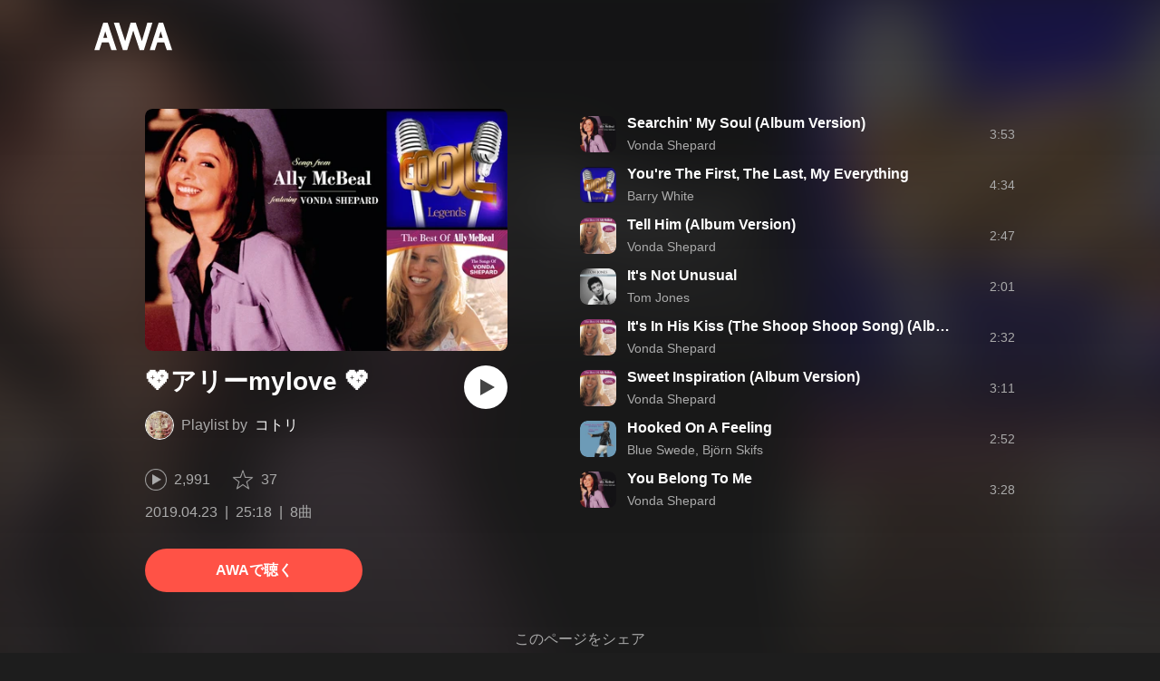

--- FILE ---
content_type: text/html; charset=utf-8
request_url: https://s.awa.fm/playlist/r6ixqlbd45e3zo7sz2xrzqbjzy
body_size: 8108
content:
<!DOCTYPE html><html lang="ja"><head><meta name="viewport" content="width=device-width"/><meta charSet="utf-8"/><title>”💖アリーmylove 💖” by コトリ - プレイリスト情報 | AWA</title><meta name="theme-color" content="#1d1d1d"/><meta property="fb:app_id" content="410295662455575"/><meta property="og:title" content="”💖アリーmylove 💖” by コトリ - プレイリスト情報 | AWA"/><meta property="og:description" content="「💖アリーmylove 💖」 by コトリ のプレイリスト詳細をAWAでチェックしよう。「Searchin&#x27; My Soul (Album Version)」「You&#x27;re The First, The Last, My Everything」「Tell Him (Album Version)」など8曲を収録。試聴も可能。音楽ストリーミングサービス「AWA」なら1億5,000万曲以上の音楽が聴き放題。あなたの気分や好みに合わせて、新しい“好き”をお届けします。"/><meta property="og:url" content="https://s.awa.fm/playlist/r6ixqlbd45e3zo7sz2xrzqbjzy"/><meta property="og:image" content="https://pimg.awa.io/playlist/r6ixqlbd45e3zo7sz2xrzqbjzy/800.v1555999396.jpg"/><meta property="og:image:width" content="1200"/><meta property="og:image:height" content="800"/><meta property="twitter:site" content="@AWA_official"/><meta property="twitter:creator" content="@AWA_official"/><meta property="twitter:card" content="summary_large_image"/><meta property="twitter:title" content="”💖アリーmylove 💖” by コトリ - プレイリスト情報 | AWA"/><meta property="twitter:description" content="「💖アリーmylove 💖」 by コトリ のプレイリスト詳細をAWAでチェックしよう。「Searchin&#x27; My Soul (Album Version)」「You&#x27;re The First, The Last, My Everything」「Tell Him (Album Version)」など8曲を収録。試聴も可能。音楽ストリーミングサービス「AWA」なら1億5,000万曲以上の音楽が聴き放題。あなたの気分や好みに合わせて、新しい“好き”をお届けします。"/><meta property="twitter:image:src" content="https://pimg.awa.io/playlist/r6ixqlbd45e3zo7sz2xrzqbjzy/800.v1555999396.jpg"/><meta property="twitter:image:width" content="1200"/><meta property="twitter:image:height" content="800"/><meta property="al:ios:url" content="fmawa://playlist/r6ixqlbd45e3zo7sz2xrzqbjzy"/><meta property="al:ios:app_store_id" content="980578855"/><meta property="al:ios:app_name" content="AWA"/><meta property="al:android:url" content="fmawa://playlist/r6ixqlbd45e3zo7sz2xrzqbjzy"/><meta property="al:android:package" content="fm.awa.liverpool"/><meta property="al:android:app_name" content="AWA"/><link rel="apple-touch-icon" sizes="192x192" href="/static/apple-touch-icon.png"/><link rel="icon" type="image/x-icon" href="/static/favicon.ico"/><link rel="canonical" href="https://s.awa.fm/playlist/r6ixqlbd45e3zo7sz2xrzqbjzy"/><script>(function(w,d,s,l,i){w[l]=w[l]||[];w[l].push({'gtm.start':new Date().getTime(),event:'gtm.js'});var f=d.getElementsByTagName(s)[0],j=d.createElement(s),dl=l!='dataLayer'?'&l='+l:'';j.async=true;j.src='https://www.googletagmanager.com/gtm.js?id='+i+dl;f.parentNode.insertBefore(j,f);})(window,document,'script','dataLayer','GTM-KGBVHVL');</script><meta name="next-head-count" content="29"/><link rel="preload" href="/_next/static/css/pages/_app.0222d22a.chunk.css" as="style"/><link rel="stylesheet" href="/_next/static/css/pages/_app.0222d22a.chunk.css" data-n-g=""/><link rel="preload" href="/_next/static/css/e6d31386ff443dc2d8c9815c3ea348e7d4918e31_CSS.6d3181e5.chunk.css" as="style"/><link rel="stylesheet" href="/_next/static/css/e6d31386ff443dc2d8c9815c3ea348e7d4918e31_CSS.6d3181e5.chunk.css" data-n-p=""/><link rel="preload" href="/_next/static/css/pages/playlist/%5Bid%5D.3166033c.chunk.css" as="style"/><link rel="stylesheet" href="/_next/static/css/pages/playlist/%5Bid%5D.3166033c.chunk.css" data-n-p=""/><noscript data-n-css=""></noscript><link rel="preload" href="/_next/static/chunks/main-9c9b3a709b0fe8b0c2e9.js" as="script"/><link rel="preload" href="/_next/static/chunks/webpack-afbd01b981eba2651ebf.js" as="script"/><link rel="preload" href="/_next/static/chunks/framework.908b3a146e6e66336f95.js" as="script"/><link rel="preload" href="/_next/static/chunks/commons.536bf1f8d85ee1cc37e8.js" as="script"/><link rel="preload" href="/_next/static/chunks/pages/_app-badc3cba4a3d2494c040.js" as="script"/><link rel="preload" href="/_next/static/chunks/254651cf9482537d779726f136995348ef5e371c.aeb2f192cf7ca9e16241.js" as="script"/><link rel="preload" href="/_next/static/chunks/e60846ab8ddbf5ea3ee13ae266a78f67cb650437.082d4435ce139d12a79a.js" as="script"/><link rel="preload" href="/_next/static/chunks/e6d31386ff443dc2d8c9815c3ea348e7d4918e31.b11d0fc425c9fa4e3f26.js" as="script"/><link rel="preload" href="/_next/static/chunks/e6d31386ff443dc2d8c9815c3ea348e7d4918e31_CSS.a83a6a4548b93404854d.js" as="script"/><link rel="preload" href="/_next/static/chunks/pages/playlist/%5Bid%5D-1a8e9da7bc173bbb8663.js" as="script"/></head><body><noscript><iframe src="https://www.googletagmanager.com/ns.html?id=GTM-KGBVHVL" height="0" width="0" style="display:none;visibility:hidden"></iframe></noscript><div id="__next"><header class="_8silcynlqcqikhGLfsXCU _3-W3CBEwYf8SIY5rmNOdfo"><div class="_2hDpytmg2xy4rPAi-LdzHs"><a class="c1tzH5-SsFpW2sQBsrLLg MLF22fNYoFmksKZexlZL2" href="https://awa.fm"><span class="UtZ4MA8UWSZ_jM5N3EUvQ pAJonKBoZKuJXjYDv2gT5"><img alt="AWA" src="/_next/static/media/img/3qV27yqivytRg0PocGdw2i.svg" class="yJJPzYD7m0UQATYux7kXS"/></span></a></div></header><section class="_1t7srjM7jFsasNIylldZPi"><div class="_3YW5lpDCm7toyC18YDS5_3"><div class="_1Ce6qFEAlhD_YEl0UFPWWS"><div class="_1BWpP1OI46g4ja_Ix5qTMg"><div class="_2SP9F3Yc9kxZtmyauvjZ82 _2UEY4bjbYojgR71oR9XVMA" style="background-color:#5D3958"></div></div><div class="QvsBR6OWvU4KiN4p7JAk5"><h1 class="_38UsOh4Z6h0g6W85obDl_M -fw-b">💖アリーmylove 💖</h1><div class="_3mKcAmUGolrMjdfOW6bvaJ"><div class="KtFlxGl69BV0Tt0E2-YdK _1NZFKIIz760e2oppb5gkm9"></div><p class="_3vasgN0EanvB6n7bpm5cWV"><span class="_2LGKdC7GbtTaI2QGAFc_Uy">Playlist by</span><a class="c1tzH5-SsFpW2sQBsrLLg YEBLadvqqC0YgGClyLZgx" href="/user/ljaunwjnavaz7ajaaqatdyizzq">コトリ</a></p></div><button class="_196Urb-SA5YJNEJewUgxE3 _21LcNtwUhgZsqa7mss6XSr _35zGPYvUFAXAourmwMDS_K" aria-label="再生"><img class="_7H2aSFS6Yr0tTzUz9s4Wh" src="/_next/static/media/img/1AUwFxt0K1rt9vyaLHASjq.svg"/></button></div><div class="_3EoDdfE3ZoT54TFXEqdGNf"><div class="_3LhU_YeaIzl2y6N1e41vr3"><img class="_3P-DWcjSpeCoZqBhyGj9i6" src="/_next/static/media/img/2mZULHQ-jXOGxmE8MWfW6L.png"/><span class="hEP-GTOylgYX8pjE7Uu_g">2,991</span></div><div class="_2wSBO8NlMcFFYcnMKPzeBj _1XSxvVWaOurElIujZAlRaK"><img class="_2fUVVSvzvmIA8K7bQr5PgS" src="/_next/static/media/img/269fC0sW3QhZe4cKK6ZzJM.png"/><span class="_3akhM1pC83-F9kcmIpEnn2">37</span></div></div><div class="_1tQZmqRx_T--AEGNfQyj6_"><ul class="tIaBDl3SUUdFO6ajTgVsb"><li class="DkR41TQEislJDjyHIsjhD">2019.04.23</li><li class="DkR41TQEislJDjyHIsjhD">25:18</li><li class="DkR41TQEislJDjyHIsjhD">8曲</li></ul></div><a class="c1tzH5-SsFpW2sQBsrLLg _3W2CGKr1f8Jk634nFvkbsm -fw-b _2fUmDxCXvnQfI5gMxtEwAF _2q7GuXaR4x2XGbi7jX841Q _1KK8m7scrm6OPreuc6QuJG _12gPAsXiz5f6ZF16ABoUq7" href="https://link.awa.fm/to?il=site.share.playlist.listen_on_awa&amp;path=playlist%2Fr6ixqlbd45e3zo7sz2xrzqbjzy">AWAで聴く</a></div><div class="_5XglFkafOYE-XgY-hTcTF"><ul class="_2-Sqe1c2_9TYFTKQrZIXWk"><li class="_1PTgaxtklezTK0dzLD4UHI _2lqZfRtYn_OJMb-yW9oJnZ"><div class="_3MhljZLeB59Y1uVSJ5DioI pA_b48d4DicaHpuYWtWR5" style="background-color:#613240"></div><div class="_9lALiepXQptHiaqpfKyEF"><div class="_27ZZwiJ0fIR-68geob6Xgf -fw-b"><span><a class="c1tzH5-SsFpW2sQBsrLLg _2Fb6XA6X_L7NVOLEUR3qN4" href="/track/f7ed20367bfcc527e057">Searchin&#x27; My Soul (Album Version)</a></span></div><div class="_2w3df9x8Y4Taz5wOSmRbrM"><span><a class="c1tzH5-SsFpW2sQBsrLLg _2Fb6XA6X_L7NVOLEUR3qN4" href="/artist/1c18dc7fabc273383377">Vonda Shepard</a></span></div></div><div class="sa5gpdvKDKGgeFgu7474z">3:53</div><div class="_2YoF4gl_TVeyc3ZVNzgZf-"><button class="_196Urb-SA5YJNEJewUgxE3 _1gOeFTx41ccfwTJpAIrq43" aria-label="再生"><img class="_7H2aSFS6Yr0tTzUz9s4Wh" src="/_next/static/media/img/7HMkdlbiB9EDgwV36ml1J.svg"/></button></div></li><li class="_1PTgaxtklezTK0dzLD4UHI _2lqZfRtYn_OJMb-yW9oJnZ"><div class="_3MhljZLeB59Y1uVSJ5DioI pA_b48d4DicaHpuYWtWR5" style="background-color:#8D5E55"></div><div class="_9lALiepXQptHiaqpfKyEF"><div class="_27ZZwiJ0fIR-68geob6Xgf -fw-b"><span><a class="c1tzH5-SsFpW2sQBsrLLg _2Fb6XA6X_L7NVOLEUR3qN4" href="/track/1b05ffcd8f400f729e43">You&#x27;re The First, The Last, My Everything</a></span></div><div class="_2w3df9x8Y4Taz5wOSmRbrM"><span><a class="c1tzH5-SsFpW2sQBsrLLg _2Fb6XA6X_L7NVOLEUR3qN4" href="/artist/c641bb6a708c9316d265">Barry White</a></span></div></div><div class="sa5gpdvKDKGgeFgu7474z">4:34</div><div class="_2YoF4gl_TVeyc3ZVNzgZf-"><button class="_196Urb-SA5YJNEJewUgxE3 _1gOeFTx41ccfwTJpAIrq43" aria-label="再生"><img class="_7H2aSFS6Yr0tTzUz9s4Wh" src="/_next/static/media/img/7HMkdlbiB9EDgwV36ml1J.svg"/></button></div></li><li class="_1PTgaxtklezTK0dzLD4UHI _2lqZfRtYn_OJMb-yW9oJnZ"><div class="_3MhljZLeB59Y1uVSJ5DioI pA_b48d4DicaHpuYWtWR5" style="background-color:#A8735A"></div><div class="_9lALiepXQptHiaqpfKyEF"><div class="_27ZZwiJ0fIR-68geob6Xgf -fw-b"><span><a class="c1tzH5-SsFpW2sQBsrLLg _2Fb6XA6X_L7NVOLEUR3qN4" href="/track/ca5a4eec1bdab57eb259">Tell Him (Album Version)</a></span></div><div class="_2w3df9x8Y4Taz5wOSmRbrM"><span><a class="c1tzH5-SsFpW2sQBsrLLg _2Fb6XA6X_L7NVOLEUR3qN4" href="/artist/1c18dc7fabc273383377">Vonda Shepard</a></span></div></div><div class="sa5gpdvKDKGgeFgu7474z">2:47</div><div class="_2YoF4gl_TVeyc3ZVNzgZf-"><button class="_196Urb-SA5YJNEJewUgxE3 _1gOeFTx41ccfwTJpAIrq43" aria-label="再生"><img class="_7H2aSFS6Yr0tTzUz9s4Wh" src="/_next/static/media/img/7HMkdlbiB9EDgwV36ml1J.svg"/></button></div></li><li class="_1PTgaxtklezTK0dzLD4UHI _2lqZfRtYn_OJMb-yW9oJnZ"><div class="_3MhljZLeB59Y1uVSJ5DioI pA_b48d4DicaHpuYWtWR5" style="background-color:#79797A"></div><div class="_9lALiepXQptHiaqpfKyEF"><div class="_27ZZwiJ0fIR-68geob6Xgf -fw-b"><span><a class="c1tzH5-SsFpW2sQBsrLLg _2Fb6XA6X_L7NVOLEUR3qN4" href="/track/8f7a381ba4f9f16ce572">It&#x27;s Not Unusual</a></span></div><div class="_2w3df9x8Y4Taz5wOSmRbrM"><span><a class="c1tzH5-SsFpW2sQBsrLLg _2Fb6XA6X_L7NVOLEUR3qN4" href="/artist/cc34a91dfa9240a98c12">Tom Jones</a></span></div></div><div class="sa5gpdvKDKGgeFgu7474z">2:01</div><div class="_2YoF4gl_TVeyc3ZVNzgZf-"><button class="_196Urb-SA5YJNEJewUgxE3 _1gOeFTx41ccfwTJpAIrq43" aria-label="再生"><img class="_7H2aSFS6Yr0tTzUz9s4Wh" src="/_next/static/media/img/7HMkdlbiB9EDgwV36ml1J.svg"/></button></div></li><li class="_1PTgaxtklezTK0dzLD4UHI _2lqZfRtYn_OJMb-yW9oJnZ"><div class="_3MhljZLeB59Y1uVSJ5DioI pA_b48d4DicaHpuYWtWR5" style="background-color:#A8735A"></div><div class="_9lALiepXQptHiaqpfKyEF"><div class="_27ZZwiJ0fIR-68geob6Xgf -fw-b"><span><a class="c1tzH5-SsFpW2sQBsrLLg _2Fb6XA6X_L7NVOLEUR3qN4" href="/track/e7b5223a7db2cd26c858">It&#x27;s In His Kiss (The Shoop Shoop Song) (Album Version)</a></span></div><div class="_2w3df9x8Y4Taz5wOSmRbrM"><span><a class="c1tzH5-SsFpW2sQBsrLLg _2Fb6XA6X_L7NVOLEUR3qN4" href="/artist/1c18dc7fabc273383377">Vonda Shepard</a></span></div></div><div class="sa5gpdvKDKGgeFgu7474z">2:32</div><div class="_2YoF4gl_TVeyc3ZVNzgZf-"><button class="_196Urb-SA5YJNEJewUgxE3 _1gOeFTx41ccfwTJpAIrq43" aria-label="再生"><img class="_7H2aSFS6Yr0tTzUz9s4Wh" src="/_next/static/media/img/7HMkdlbiB9EDgwV36ml1J.svg"/></button></div></li><li class="_1PTgaxtklezTK0dzLD4UHI _2lqZfRtYn_OJMb-yW9oJnZ"><div class="_3MhljZLeB59Y1uVSJ5DioI pA_b48d4DicaHpuYWtWR5" style="background-color:#A8735A"></div><div class="_9lALiepXQptHiaqpfKyEF"><div class="_27ZZwiJ0fIR-68geob6Xgf -fw-b"><span><a class="c1tzH5-SsFpW2sQBsrLLg _2Fb6XA6X_L7NVOLEUR3qN4" href="/track/9602e059bacd93104a53">Sweet Inspiration (Album Version)</a></span></div><div class="_2w3df9x8Y4Taz5wOSmRbrM"><span><a class="c1tzH5-SsFpW2sQBsrLLg _2Fb6XA6X_L7NVOLEUR3qN4" href="/artist/1c18dc7fabc273383377">Vonda Shepard</a></span></div></div><div class="sa5gpdvKDKGgeFgu7474z">3:11</div><div class="_2YoF4gl_TVeyc3ZVNzgZf-"><button class="_196Urb-SA5YJNEJewUgxE3 _1gOeFTx41ccfwTJpAIrq43" aria-label="再生"><img class="_7H2aSFS6Yr0tTzUz9s4Wh" src="/_next/static/media/img/7HMkdlbiB9EDgwV36ml1J.svg"/></button></div></li><li class="_1PTgaxtklezTK0dzLD4UHI _2lqZfRtYn_OJMb-yW9oJnZ"><div class="_3MhljZLeB59Y1uVSJ5DioI pA_b48d4DicaHpuYWtWR5" style="background-color:#525A5E"></div><div class="_9lALiepXQptHiaqpfKyEF"><div class="_27ZZwiJ0fIR-68geob6Xgf -fw-b"><span><a class="c1tzH5-SsFpW2sQBsrLLg _2Fb6XA6X_L7NVOLEUR3qN4" href="/track/8acb551d245de6318d45">Hooked On A Feeling</a></span></div><div class="_2w3df9x8Y4Taz5wOSmRbrM"><span><a class="c1tzH5-SsFpW2sQBsrLLg _2Fb6XA6X_L7NVOLEUR3qN4" href="/artist/691cb4fc3528a8b8d626">Blue Swede, Björn Skifs</a></span></div></div><div class="sa5gpdvKDKGgeFgu7474z">2:52</div><div class="_2YoF4gl_TVeyc3ZVNzgZf-"><button class="_196Urb-SA5YJNEJewUgxE3 _1gOeFTx41ccfwTJpAIrq43" aria-label="再生"><img class="_7H2aSFS6Yr0tTzUz9s4Wh" src="/_next/static/media/img/7HMkdlbiB9EDgwV36ml1J.svg"/></button></div></li><li class="_1PTgaxtklezTK0dzLD4UHI _2lqZfRtYn_OJMb-yW9oJnZ"><div class="_3MhljZLeB59Y1uVSJ5DioI pA_b48d4DicaHpuYWtWR5" style="background-color:#613240"></div><div class="_9lALiepXQptHiaqpfKyEF"><div class="_27ZZwiJ0fIR-68geob6Xgf -fw-b"><span><a class="c1tzH5-SsFpW2sQBsrLLg _2Fb6XA6X_L7NVOLEUR3qN4" href="/track/5fe09af51d34ffbc7361">You Belong To Me</a></span></div><div class="_2w3df9x8Y4Taz5wOSmRbrM"><span><a class="c1tzH5-SsFpW2sQBsrLLg _2Fb6XA6X_L7NVOLEUR3qN4" href="/artist/1c18dc7fabc273383377">Vonda Shepard</a></span></div></div><div class="sa5gpdvKDKGgeFgu7474z">3:28</div><div class="_2YoF4gl_TVeyc3ZVNzgZf-"><button class="_196Urb-SA5YJNEJewUgxE3 _1gOeFTx41ccfwTJpAIrq43" aria-label="再生"><img class="_7H2aSFS6Yr0tTzUz9s4Wh" src="/_next/static/media/img/7HMkdlbiB9EDgwV36ml1J.svg"/></button></div></li></ul></div></div><div class="rXLMiE7k4mihRm2X44qnI"><div class="_2Vj2dk4M3DKfW-lnuATM07">このページをシェア</div><div class="_1SuW9a3u-w8RNJYr80EI2I"><a class="c1tzH5-SsFpW2sQBsrLLg ci2_tAa6p35bOTY4CUFCo _3DSHYMZJXCeagGz88WtSJG _3IuCnt2u_z2QNiGbYBjLmY" href="https://www.facebook.com/dialog/share?app_id=410295662455575&amp;href=https%3A%2F%2Fs.awa.fm%2Fplaylist%2Fr6ixqlbd45e3zo7sz2xrzqbjzy%3Ft%3D1555999396&amp;hashtag=%23AWA" target="_blank" rel="noopener noreferrer"><img class="_2yeC9cwoaITC5PqhhraQfF _3DSHYMZJXCeagGz88WtSJG" src="/_next/static/media/img/2_3kWVNjt9j9uT_jJrbZKh.svg" alt=""/></a><a class="c1tzH5-SsFpW2sQBsrLLg ci2_tAa6p35bOTY4CUFCo _3nBKy--5BGyExMsup0_QvQ _3IuCnt2u_z2QNiGbYBjLmY" href="https://twitter.com/intent/tweet?text=%22%F0%9F%92%96%E3%82%A2%E3%83%AA%E3%83%BCmylove+%F0%9F%92%96%22+by+%E3%82%B3%E3%83%88%E3%83%AA+via+%40AWA_official&amp;url=https%3A%2F%2Fs.awa.fm%2Fplaylist%2Fr6ixqlbd45e3zo7sz2xrzqbjzy%3Ft%3D1555999396" target="_blank" rel="noopener noreferrer"><img class="_2yeC9cwoaITC5PqhhraQfF _3nBKy--5BGyExMsup0_QvQ" src="/_next/static/media/img/3b7Dscp22cqR4YlCOB0sZY.svg" alt=""/></a><button class="ci2_tAa6p35bOTY4CUFCo mXoAKrGeEZT2T4zKn0WzK _3IuCnt2u_z2QNiGbYBjLmY _3LJ3HAZvvwSK_pTgzsBL0M" aria-label="タイトルとリンクをコピー"><img class="_2yeC9cwoaITC5PqhhraQfF mXoAKrGeEZT2T4zKn0WzK" src="/_next/static/media/img/2GYnKAjxhEo0dwzmZKHWz8.svg" alt=""/></button><button class="ci2_tAa6p35bOTY4CUFCo _3OhcWZLOZNX4YvMR93BoPt _3IuCnt2u_z2QNiGbYBjLmY _2SfaP1OpHx7wVIxl022O4y" aria-label="埋め込みコードをコピー"><img class="_2yeC9cwoaITC5PqhhraQfF _3OhcWZLOZNX4YvMR93BoPt" src="/_next/static/media/img/1zCNNAoKCSxuyE5ymAPtA8.svg" alt=""/></button></div></div><div class="_35frnzkdhkqbRKcnL8ghn6"><h2 class="I-fRq-ogRlDwzn6w05c4A -fw-b"><span class="_3j6ZGtwGOAF-T0OStIxy9k">説明文</span></h2><div class="cSux9HGnsrA6Wg6YcZJpP _2VQVMPZjwSZ7gutPRRfXQh _1nQ5k5yMiVg8rurXPOKTTJ">いつまでもアリーが大好き！👠<div class="HfkVXH0XE8AXSCHoH-9vh"><span class="_3b8XVdyIPlDpDzbmTQEg8E">…もっと見る</span></div></div></div></section><div class="_2D0pRZdsinnvzg6a0C8cud _24suPL5TS1JakX1aONPC6n"><div class="pQd8tWtlnlQXZ29vsqiVo" style="background-image:url(https://pimg.awa.io/playlist/r6ixqlbd45e3zo7sz2xrzqbjzy/344.v1555999396.jpg)"></div></div><div class="_3KF7MlMTvaHIMmMIjqzIHM"><div class="_2qVh2mut3x5e6FRFv5twdm"><div class="_25trDnYA1FPTftznNW0UQZ"><img alt="" src="/_next/static/media/img/3U0dTX6qm8nrjK8v1GrUaY.png" srcSet="/_next/static/media/img/3U0dTX6qm8nrjK8v1GrUaY.png 300w, /_next/static/media/img/SJtsVKVRLwmFF_0RY_wH2.png 600w" class="_2KvAyvFf2VRqOVlDMTkIa6"/></div><div class="Z8eHXRaLic8KyM536m_RW"><div class="_3KagC58RINM0pyCsq0AbO"><div class="_2YcemtR2Ze8YO0jOofHFu2">はじめての方限定</div><div class="_2UUIqIBcXFdfSdV2b0zW1x -fw-b">1か月無料トライアル実施中！</div></div><div class="_1EeG30srhaj5zpOwIMPeqs"><div class="qQ-Hd2x6PmST6MXQQe-lo -fw-b">登録なしですぐに聴ける</div><div class="_3UIGyOc7-rfkJVpQDPsByE">アプリでもっと快適に音楽を楽しもう</div></div><div class="_3oY4J4PW5usipDZP3wLWt0"><div class="_3tRE7VaMj0vc9I9X2rQm-Y"><img class="_1jwqsxpfxgkS9fCmQrVxcw" src="/_next/static/media/img/2QH50PJrR6fdHxf8SXmvdd.svg" alt=""/><div class="P-knM1Gm_Vj2BWC8zwY5p -fw-b">ダウンロード</div></div><div class="_3tRE7VaMj0vc9I9X2rQm-Y"><img class="_1jwqsxpfxgkS9fCmQrVxcw" src="/_next/static/media/img/2eUtkLwtWYW154DNEJIlhX.svg" alt=""/><div class="P-knM1Gm_Vj2BWC8zwY5p -fw-b">フル再生</div></div><div class="_3tRE7VaMj0vc9I9X2rQm-Y"><img class="_1jwqsxpfxgkS9fCmQrVxcw" src="/_next/static/media/img/3J03HyFlGG_eioo_D0Tt74.svg" alt=""/><div class="P-knM1Gm_Vj2BWC8zwY5p -fw-b">時間制限なし</div></div></div><div class="_4IdSpUz1NTosIZukdKG7_"><a class="c1tzH5-SsFpW2sQBsrLLg _3W2CGKr1f8Jk634nFvkbsm -fw-b _2fUmDxCXvnQfI5gMxtEwAF _2q7GuXaR4x2XGbi7jX841Q _1W7425YCut2aCIU0axG_sq w8Zu9Kakv7Oin4cYFqXdl" href="https://link.awa.fm/to?il=site.share.playlist.download_section">無料でダウンロード</a><div class="_10eg493m2ZU0ns-j6yy7o3"><a class="_2jMnHKQWkcPZ2Xw5M9KJdl w8Zu9Kakv7Oin4cYFqXdl" href="https://apps.apple.com/jp/app/awa-music/id980578855"><img src="/_next/static/media/img/W40LLkq5TK6oDLWnWazRp.svg" alt="Download on the App Store"/></a><a class="_2jMnHKQWkcPZ2Xw5M9KJdl w8Zu9Kakv7Oin4cYFqXdl" href="https://play.google.com/store/apps/details?id=fm.awa.liverpool"><img src="/_next/static/media/img/24Xj8C8NMFXh73Vrd1yrJ5.png" srcSet="/_next/static/media/img/24Xj8C8NMFXh73Vrd1yrJ5.png 1x, /_next/static/media/img/3DuPul94donYypek1l7fPO.png 2x" alt="GET IT ON Google Play"/></a><a class="_2jMnHKQWkcPZ2Xw5M9KJdl w8Zu9Kakv7Oin4cYFqXdl" href="https://awa.fm/download/"><img src="/_next/static/media/img/jeJp8YJQwlWO4VrdtjQzB.png" srcSet="/_next/static/media/img/jeJp8YJQwlWO4VrdtjQzB.png 1x, /_next/static/media/img/DVjdyoc3Ko1j4G-i9w3bR.png 2x" alt="for Desktop"/></a></div></div></div></div><div class="_1YNpoiqv0_01-BNJwjtDzh"></div></div><nav class="_1kfu1VvU-HcP1fZPwAnKDL" aria-label="Breadcrumb"><div class="_285PZDZqJLlOVnw_hEJuxo"><ul class="_2PNv0UzCRnQ0bQBodbGFVw"><li class="HfTewMIpK_nJ6_EIdiExz"><a class="c1tzH5-SsFpW2sQBsrLLg _3IRgq9MrGw3S4_YwbuzMDJ" href="https://awa.fm"><span class="UtZ4MA8UWSZ_jM5N3EUvQ TF8JxI49ZXzi1p8s_X_jl"><img alt="AWA" src="/_next/static/media/img/3qV27yqivytRg0PocGdw2i.svg" class="yJJPzYD7m0UQATYux7kXS"/></span></a></li><li class="_1qFh8PXI1hXmZahxkTocrO"><ul class="_2LhB4F1HyuDQf_XLxQ7D1Q"><li class="_2Uostuv9n7wZdWsJHhZY41"><a class="c1tzH5-SsFpW2sQBsrLLg _2XbzqF8mhqEGkD_2Nevn_7" href="/user/ljaunwjnavaz7ajaaqatdyizzq">コトリ</a></li><li class="_2Uostuv9n7wZdWsJHhZY41"><a class="c1tzH5-SsFpW2sQBsrLLg _2XbzqF8mhqEGkD_2Nevn_7" aria-current="page" href="/playlist/r6ixqlbd45e3zo7sz2xrzqbjzy">💖アリーmylove 💖</a></li></ul></li></ul></div></nav><footer class="_19kBLUAOMVbUWBcpdTRVFI"><div class="o7TFOAcVdCYAQSgwvCwe_"><div class="_2p_-4GhEBrp1dpSINqeG91"><div class="_18BxRi2FXXD0NJpevjG8_0 _2mea8FmyDo7-kFuH7Kkrxv -fw-b" aria-expanded="false"><h2 class="_2VSHV0PEiVmJWkyqh0tikD -fw-b" tabindex="0" role="button">PRODUCT</h2><ul class="_3y9sHo0pyqzGshaYtx6jpp"><li class="_2g80SssUGac9YxI3TQWH_L"><a href="https://awa.fm/download/" class="_3PF_8CzVfbSBbyemM3ance">ダウンロード</a></li><li class="_2g80SssUGac9YxI3TQWH_L"><a href="https://awa.fm/ja/plan/v2/" class="_3PF_8CzVfbSBbyemM3ance">プランについて</a></li><li class="_2g80SssUGac9YxI3TQWH_L"><a href="https://news.awa.fm" class="_3PF_8CzVfbSBbyemM3ance">お知らせ</a></li><li class="_2g80SssUGac9YxI3TQWH_L"><a href="https://guide.awa.fm" class="_3PF_8CzVfbSBbyemM3ance">ヘルプ</a></li></ul></div><div class="_2Dmfrru1TYDngrN8BWm3qN _2mea8FmyDo7-kFuH7Kkrxv" aria-expanded="false"><h2 class="_2VSHV0PEiVmJWkyqh0tikD -fw-b" tabindex="0" role="button">COMPANY</h2><ul class="_3y9sHo0pyqzGshaYtx6jpp"><li class="_2g80SssUGac9YxI3TQWH_L _1dVyOrt0aZhFhXZf9sD6uC"><address><div class="_2r-AcgIkGfVVSSZhF0BjA_">AWA Co. Ltd.</div><div class="_1YG3zC_sZmWyFnJvg_XjlW">1-4-1 Mita, Minato-ku, Tokyo, 108-0073, Japan</div></address></li><li class="_2g80SssUGac9YxI3TQWH_L _30pxT7mjnejp_xYXZIYPQl"><a href="mailto:info@support.awa.fm" class="_3PF_8CzVfbSBbyemM3ance">ユーザーのお問い合わせ</a></li><li class="_2g80SssUGac9YxI3TQWH_L _30pxT7mjnejp_xYXZIYPQl"><a href="mailto:press@awa.fm" class="_3PF_8CzVfbSBbyemM3ance">報道関係の方</a></li><li class="_2g80SssUGac9YxI3TQWH_L _30pxT7mjnejp_xYXZIYPQl"><a href="mailto:partner@awa.fm" class="_3PF_8CzVfbSBbyemM3ance">レーベル・アーティストの方</a></li><li class="_2g80SssUGac9YxI3TQWH_L _30pxT7mjnejp_xYXZIYPQl"><a href="mailto:business@awa.fm" class="_3PF_8CzVfbSBbyemM3ance">その他の企業の方</a></li></ul></div></div><div class="F5mu7UDxWMhWrF4jSkOUj"><a href="https://awa.fm" class="_3clh9RmGi_3t0FXgR62JUc"><span class="UtZ4MA8UWSZ_jM5N3EUvQ _3eX6hefDNCnrztwNTdz8tO"><img alt="AWA" src="/_next/static/media/img/9LcIpZ8pTmO3Er8v6KQSK.svg" class="yJJPzYD7m0UQATYux7kXS"/></span></a><a href="https://www.facebook.com/AWAmusic" class="E05JjnJPGMsFPZ-dHAJI6"><img src="/_next/static/media/img/2c08GMtp0xWpfXXtwNmyHN.svg"/></a><a href="https://twitter.com/AWA_official" class="E05JjnJPGMsFPZ-dHAJI6"><img src="/_next/static/media/img/1IoloQR9yHc4YYxyHapXyn.svg"/></a><a href="https://www.instagram.com/awa_music/" class="E05JjnJPGMsFPZ-dHAJI6"><img src="/_next/static/media/img/nh7__qFGqZdh3WBJdp8dG.svg"/></a></div><div class="_2Foz2sx4hjVQeE5nShVW0J"><p class="_2Ji-eKvgPDH3nKe_ZxfvdW">Copyright 2026 AWA Co. Ltd. All rights reserved.</p><ul class="_2K6KRMgvgLWMqdQJZCRoSG"><li class="_3Zg7wjgoaILR1TlTuWMBFm"><a href="https://awa.fm/ja/terms/" class="_3PF_8CzVfbSBbyemM3ance _1sg2TrsiLvhFlXzOuvRGGn">利用規約</a></li><li class="_3Zg7wjgoaILR1TlTuWMBFm"><a href="https://awa.fm/ja/privacy/" class="_3PF_8CzVfbSBbyemM3ance _1sg2TrsiLvhFlXzOuvRGGn">プライバシーポリシー</a></li><li class="_3Zg7wjgoaILR1TlTuWMBFm"><a href="https://mf.awa.fm/user-data-external-transmission" class="_3PF_8CzVfbSBbyemM3ance _1sg2TrsiLvhFlXzOuvRGGn">利用者情報の外部送信</a></li><li class="_3Zg7wjgoaILR1TlTuWMBFm"><a href="https://awa.fm/ja/asct/" class="_3PF_8CzVfbSBbyemM3ance _1sg2TrsiLvhFlXzOuvRGGn">特定商取引法に基づく表記</a></li></ul></div><p class="_1fkCiD0Ft-ZegjsqLhOsv1">Apple、Apple ロゴ、iPhone、Mac、Apple TV、Apple Watch、CarPlayは米国および他の国々で登録された Apple Inc. の商標です。 App Store は Apple Inc. のサービスマークです。Google Play、Android、Android TV、Wear OS by Google、Android Auto、Chromecastは、Google Inc.の商標または登録商標です。Windowsは米国 Microsoft Corpolation の米国およびその他の国における登録商標です。</p></div></footer></div><script id="__NEXT_DATA__" type="application/json">{"props":{"pageProps":{"dehydrated":{"context":{"dispatcher":{"stores":{"PlaylistStore":{"playlist":{"map":{"r6ixqlbd45e3zo7sz2xrzqbjzy":{"id":"r6ixqlbd45e3zo7sz2xrzqbjzy","name":"💖アリーmylove 💖","stat":{"favorited":37,"played":2991,"tracks":8},"description":"いつまでもアリーが大好き！👠","dominantColor":"5D3958","playbackTime":1518,"updatedAt":1555999396,"isEssential":false,"version":1555999396,"tracks":[{"id":"f7ed20367bfcc527e057","name":"Searchin' My Soul (Album Version)","playbackTime":233,"isDeleted":false,"album":{"id":"17e9ba59e1014eb71703","name":"Songs From Ally McBeal Featuring Vonda Shepard","dominantColor":"613240","version":1757460842},"artist":{"id":"1c18dc7fabc273383377","name":"Vonda Shepard"}},{"id":"1b05ffcd8f400f729e43","name":"You're The First, The Last, My Everything","playbackTime":274,"isDeleted":false,"album":{"id":"fd122f4b908461632868","name":"Cool - Legends","dominantColor":"8D5E55","version":1767425957},"artist":{"id":"c641bb6a708c9316d265","name":"Barry White"}},{"id":"ca5a4eec1bdab57eb259","name":"Tell Him (Album Version)","playbackTime":167,"isDeleted":false,"album":{"id":"744b468bbb6031137424","name":"The Best of Ally McBeal: The Songs of Vonda Shepard","dominantColor":"A8735A","version":1757460842},"artist":{"id":"1c18dc7fabc273383377","name":"Vonda Shepard"}},{"id":"8f7a381ba4f9f16ce572","name":"It's Not Unusual","playbackTime":121,"isDeleted":false,"album":{"id":"77809edce194b3030087","name":"Silver Collection","dominantColor":"79797A","version":1764981040},"artist":{"id":"cc34a91dfa9240a98c12","name":"Tom Jones"}},{"id":"e7b5223a7db2cd26c858","name":"It's In His Kiss (The Shoop Shoop Song) (Album Version)","playbackTime":152,"isDeleted":false,"album":{"id":"744b468bbb6031137424","name":"The Best of Ally McBeal: The Songs of Vonda Shepard","dominantColor":"A8735A","version":1757460842},"artist":{"id":"1c18dc7fabc273383377","name":"Vonda Shepard"}},{"id":"9602e059bacd93104a53","name":"Sweet Inspiration (Album Version)","playbackTime":191,"isDeleted":false,"album":{"id":"744b468bbb6031137424","name":"The Best of Ally McBeal: The Songs of Vonda Shepard","dominantColor":"A8735A","version":1757460842},"artist":{"id":"1c18dc7fabc273383377","name":"Vonda Shepard"}},{"id":"8acb551d245de6318d45","name":"Hooked On A Feeling","playbackTime":172,"isDeleted":false,"album":{"id":"8acb541d255be3318d45","name":"Hooked on a Feeling - Remixes","dominantColor":"525A5E","version":1766926801},"artist":{"id":"691cb4fc3528a8b8d626","name":"Blue Swede, Björn Skifs"}},{"id":"5fe09af51d34ffbc7361","name":"You Belong To Me","playbackTime":208,"isDeleted":false,"album":{"id":"17e9ba59e1014eb71703","name":"Songs From Ally McBeal Featuring Vonda Shepard","dominantColor":"613240","version":1757460842},"artist":{"id":"1c18dc7fabc273383377","name":"Vonda Shepard"}}],"user":{"id":"ljaunwjnavaz7ajaaqatdyizzq","version":1768062175,"uploadedAt":1517912123,"name":"コトリ"}}},"keys":["r6ixqlbd45e3zo7sz2xrzqbjzy"],"options":{"limit":10}},"relatedPlaylists":{"map":{"r6ixqlbd45e3zo7sz2xrzqbjzy":[]},"keys":["r6ixqlbd45e3zo7sz2xrzqbjzy"],"options":{"limit":10}}},"PlayerStore":{"queues":{"map":{"playlist:r6ixqlbd45e3zo7sz2xrzqbjzy":{"path":"playlist:r6ixqlbd45e3zo7sz2xrzqbjzy","tracks":[{"id":"f7ed20367bfcc527e057","name":"Searchin' My Soul (Album Version)","albumId":"17e9ba59e1014eb71703","albumName":"Songs From Ally McBeal Featuring Vonda Shepard","artistId":"1c18dc7fabc273383377","artistName":"Vonda Shepard","isDeleted":false,"dominantColor":"613240","version":1757460842,"path":"playlist:r6ixqlbd45e3zo7sz2xrzqbjzy/0:f7ed20367bfcc527e057"},{"id":"1b05ffcd8f400f729e43","name":"You're The First, The Last, My Everything","albumId":"fd122f4b908461632868","albumName":"Cool - Legends","artistId":"c641bb6a708c9316d265","artistName":"Barry White","isDeleted":false,"dominantColor":"8D5E55","version":1767425957,"path":"playlist:r6ixqlbd45e3zo7sz2xrzqbjzy/1:1b05ffcd8f400f729e43"},{"id":"ca5a4eec1bdab57eb259","name":"Tell Him (Album Version)","albumId":"744b468bbb6031137424","albumName":"The Best of Ally McBeal: The Songs of Vonda Shepard","artistId":"1c18dc7fabc273383377","artistName":"Vonda Shepard","isDeleted":false,"dominantColor":"A8735A","version":1757460842,"path":"playlist:r6ixqlbd45e3zo7sz2xrzqbjzy/2:ca5a4eec1bdab57eb259"},{"id":"8f7a381ba4f9f16ce572","name":"It's Not Unusual","albumId":"77809edce194b3030087","albumName":"Silver Collection","artistId":"cc34a91dfa9240a98c12","artistName":"Tom Jones","isDeleted":false,"dominantColor":"79797A","version":1764981040,"path":"playlist:r6ixqlbd45e3zo7sz2xrzqbjzy/3:8f7a381ba4f9f16ce572"},{"id":"e7b5223a7db2cd26c858","name":"It's In His Kiss (The Shoop Shoop Song) (Album Version)","albumId":"744b468bbb6031137424","albumName":"The Best of Ally McBeal: The Songs of Vonda Shepard","artistId":"1c18dc7fabc273383377","artistName":"Vonda Shepard","isDeleted":false,"dominantColor":"A8735A","version":1757460842,"path":"playlist:r6ixqlbd45e3zo7sz2xrzqbjzy/4:e7b5223a7db2cd26c858"},{"id":"9602e059bacd93104a53","name":"Sweet Inspiration (Album Version)","albumId":"744b468bbb6031137424","albumName":"The Best of Ally McBeal: The Songs of Vonda Shepard","artistId":"1c18dc7fabc273383377","artistName":"Vonda Shepard","isDeleted":false,"dominantColor":"A8735A","version":1757460842,"path":"playlist:r6ixqlbd45e3zo7sz2xrzqbjzy/5:9602e059bacd93104a53"},{"id":"8acb551d245de6318d45","name":"Hooked On A Feeling","albumId":"8acb541d255be3318d45","albumName":"Hooked on a Feeling - Remixes","artistId":"691cb4fc3528a8b8d626","artistName":"Blue Swede, Björn Skifs","isDeleted":false,"dominantColor":"525A5E","version":1766926801,"path":"playlist:r6ixqlbd45e3zo7sz2xrzqbjzy/6:8acb551d245de6318d45"},{"id":"5fe09af51d34ffbc7361","name":"You Belong To Me","albumId":"17e9ba59e1014eb71703","albumName":"Songs From Ally McBeal Featuring Vonda Shepard","artistId":"1c18dc7fabc273383377","artistName":"Vonda Shepard","isDeleted":false,"dominantColor":"613240","version":1757460842,"path":"playlist:r6ixqlbd45e3zo7sz2xrzqbjzy/7:5fe09af51d34ffbc7361"}]}},"keys":["playlist:r6ixqlbd45e3zo7sz2xrzqbjzy"],"options":{"limit":10}},"current":{"status":"stopped","index":-1,"path":null,"track":null,"queue":null,"url":null}}}},"options":{"optimizePromiseCallback":false},"plugins":{}},"plugins":{}},"componentContext":{"logger":{}},"pageProps":{}}},"page":"/playlist/[id]","query":{"id":"r6ixqlbd45e3zo7sz2xrzqbjzy"},"buildId":"4NggOAXrA5QVAqxTvPVkO","isFallback":false,"customServer":true,"gip":true}</script><script nomodule="" src="/_next/static/chunks/polyfills-71c046b94a3c2dc0ab83.js"></script><script src="/_next/static/chunks/main-9c9b3a709b0fe8b0c2e9.js" async=""></script><script src="/_next/static/chunks/webpack-afbd01b981eba2651ebf.js" async=""></script><script src="/_next/static/chunks/framework.908b3a146e6e66336f95.js" async=""></script><script src="/_next/static/chunks/commons.536bf1f8d85ee1cc37e8.js" async=""></script><script src="/_next/static/chunks/pages/_app-badc3cba4a3d2494c040.js" async=""></script><script src="/_next/static/chunks/254651cf9482537d779726f136995348ef5e371c.aeb2f192cf7ca9e16241.js" async=""></script><script src="/_next/static/chunks/e60846ab8ddbf5ea3ee13ae266a78f67cb650437.082d4435ce139d12a79a.js" async=""></script><script src="/_next/static/chunks/e6d31386ff443dc2d8c9815c3ea348e7d4918e31.b11d0fc425c9fa4e3f26.js" async=""></script><script src="/_next/static/chunks/e6d31386ff443dc2d8c9815c3ea348e7d4918e31_CSS.a83a6a4548b93404854d.js" async=""></script><script src="/_next/static/chunks/pages/playlist/%5Bid%5D-1a8e9da7bc173bbb8663.js" async=""></script><script src="/_next/static/4NggOAXrA5QVAqxTvPVkO/_buildManifest.js" async=""></script><script src="/_next/static/4NggOAXrA5QVAqxTvPVkO/_ssgManifest.js" async=""></script></body></html>

--- FILE ---
content_type: text/css; charset=UTF-8
request_url: https://s.awa.fm/_next/static/css/pages/playlist/%5Bid%5D.3166033c.chunk.css
body_size: 2392
content:
.vmAE912VE9rSRhqYs97NQ{background:rgba(34,34,34,.9);color:#fff;display:inline-block;font-size:10px;font-family:Roboto-Bold;border-radius:2px;line-height:16px;text-align:center;vertical-align:bottom;width:66px;-moz-osx-font-smoothing:grayscale;-webkit-font-smoothing:antialiased}
._2wSBO8NlMcFFYcnMKPzeBj{display:inline-block;vertical-align:middle}._2fUVVSvzvmIA8K7bQr5PgS{width:24px;height:24px}._3akhM1pC83-F9kcmIpEnn2{color:#aaa;font-size:16px;line-height:24px;padding-left:8px}
._3LhU_YeaIzl2y6N1e41vr3{display:inline-block;vertical-align:middle}._3P-DWcjSpeCoZqBhyGj9i6{width:24px;height:24px}.hEP-GTOylgYX8pjE7Uu_g{color:#aaa;font-size:16px;line-height:24px;padding-left:8px}
.KtFlxGl69BV0Tt0E2-YdK{background-color:#333;background-size:cover;border:1px solid #fff;border-radius:50%;-webkit-box-sizing:border-box;box-sizing:border-box;display:inline-block;overflow:hidden;position:relative}.KtFlxGl69BV0Tt0E2-YdK:before{content:"";display:block;padding-top:100%}._2ah0yXtF-n464iHQKc4JLE{position:absolute;left:0;top:0}.ZjQxSLqFwNCXsDhHmfb39,._2ah0yXtF-n464iHQKc4JLE{border-radius:inherit;display:block;width:100%;height:100%}.ZjQxSLqFwNCXsDhHmfb39{opacity:0;-webkit-transition:opacity .2s ease,visibility .2s ease;transition:opacity .2s ease,visibility .2s ease;visibility:hidden}.ZjQxSLqFwNCXsDhHmfb39._3evShK-QOu3S9oRBIAgT4u{opacity:1;visibility:visible}
._2-Sqe1c2_9TYFTKQrZIXWk{color:#aaa;font-size:16px;width:480px}@media only screen and (max-width:979px){._2-Sqe1c2_9TYFTKQrZIXWk{width:auto}}._1PTgaxtklezTK0dzLD4UHI{-webkit-box-align:center;-ms-flex-align:center;align-items:center;display:-webkit-box;display:-ms-flexbox;display:flex;height:56px;opacity:.2;position:relative}@media only screen and (max-width:979px){._1PTgaxtklezTK0dzLD4UHI{padding:0 24px 0 12px}}._2lqZfRtYn_OJMb-yW9oJnZ{opacity:1;-webkit-transition:background .2s ease;transition:background .2s ease}@media only screen and (max-width:979px){._2lqZfRtYn_OJMb-yW9oJnZ ._2YoF4gl_TVeyc3ZVNzgZf-{opacity:1;visibility:visible}}@media (hover:hover){._2lqZfRtYn_OJMb-yW9oJnZ:hover{background:hsla(0,0%,100%,.1);cursor:pointer}._2lqZfRtYn_OJMb-yW9oJnZ:hover ._2YoF4gl_TVeyc3ZVNzgZf-{opacity:1;visibility:visible}}.pA_b48d4DicaHpuYWtWR5{width:40px;height:40px}._9lALiepXQptHiaqpfKyEF{-webkit-box-flex:1;-ms-flex:1;flex:1;line-height:20px;overflow:hidden;padding-left:12px;text-align:left;width:100%}@media only screen and (max-width:979px){._9lALiepXQptHiaqpfKyEF{font-size:14px;line-height:1.4;padding-left:8px}}._27ZZwiJ0fIR-68geob6Xgf{color:#fff;overflow:hidden;text-overflow:ellipsis;white-space:nowrap}._2fqEovdZIpGH-yLDmTMhW6 ._27ZZwiJ0fIR-68geob6Xgf{color:#ff5246}._2w3df9x8Y4Taz5wOSmRbrM{font-size:14px;margin-top:4px;overflow:hidden;text-overflow:ellipsis;white-space:nowrap}@media only screen and (max-width:979px){._2w3df9x8Y4Taz5wOSmRbrM{font-size:12px;margin-top:2px}}._2fqEovdZIpGH-yLDmTMhW6 ._2w3df9x8Y4Taz5wOSmRbrM{color:#ff5246}._2Fb6XA6X_L7NVOLEUR3qN4{color:inherit}.sa5gpdvKDKGgeFgu7474z{font-size:14px;line-height:20px;text-align:right;width:64px}._2fqEovdZIpGH-yLDmTMhW6 .sa5gpdvKDKGgeFgu7474z{color:#ff5246}._2YoF4gl_TVeyc3ZVNzgZf-{position:absolute;left:0;top:0;-webkit-box-align:center;-ms-flex-align:center;align-items:center;-webkit-box-sizing:border-box;box-sizing:border-box;display:-webkit-box;display:-ms-flexbox;display:flex;height:100%;opacity:0;padding:0 0 0 4px;-webkit-transition:opacity .2s ease,visibility .2s ease;transition:opacity .2s ease,visibility .2s ease;visibility:hidden}@media only screen and (max-width:979px){._2YoF4gl_TVeyc3ZVNzgZf-{padding:0 24px 0 12px;width:100%}}._2fqEovdZIpGH-yLDmTMhW6 ._2YoF4gl_TVeyc3ZVNzgZf-{opacity:1;visibility:visible}@media only screen and (max-width:979px){._1gOeFTx41ccfwTJpAIrq43{display:none;margin-left:4px}._2fqEovdZIpGH-yLDmTMhW6 ._1gOeFTx41ccfwTJpAIrq43{display:inline-block}}
._3YW5lpDCm7toyC18YDS5_3{display:-webkit-box;display:-ms-flexbox;display:flex;font-size:16px;margin-top:40px}@media only screen and (max-width:979px){._3YW5lpDCm7toyC18YDS5_3{display:block;margin-top:24px}}._1Ce6qFEAlhD_YEl0UFPWWS{overflow:hidden;text-align:left;width:400px}@media only screen and (max-width:979px){._1Ce6qFEAlhD_YEl0UFPWWS{margin:0 auto;max-width:400px;padding:0 12px;width:auto}}._1BWpP1OI46g4ja_Ix5qTMg{max-width:400px;position:relative}._2TfEiqxu641FcNXqVGzP4K{position:absolute;left:12px;bottom:12px}._2UEY4bjbYojgR71oR9XVMA{border-radius:8px;display:block;margin:0 auto}.QvsBR6OWvU4KiN4p7JAk5{margin-top:16px;padding-right:64px;position:relative}._38UsOh4Z6h0g6W85obDl_M{overflow:hidden;display:-webkit-box;word-break:break-word;-webkit-box-orient:vertical;-webkit-line-clamp:2;font-size:28px;line-height:36px;max-height:72px}@media only screen and (max-width:979px){._38UsOh4Z6h0g6W85obDl_M{font-size:24px;line-height:29px;max-height:58px}}._3mKcAmUGolrMjdfOW6bvaJ{color:#fff;display:-webkit-box;display:-ms-flexbox;display:flex;line-height:32px;margin-top:14px}@media only screen and (max-width:979px){._3mKcAmUGolrMjdfOW6bvaJ{line-height:24px}}._1NZFKIIz760e2oppb5gkm9{display:block;width:32px;height:32px}@media only screen and (max-width:979px){._1NZFKIIz760e2oppb5gkm9{width:24px;height:24px}}._3vasgN0EanvB6n7bpm5cWV{-webkit-box-flex:1;-ms-flex:1;flex:1;margin-left:8px;overflow:hidden;text-overflow:ellipsis;white-space:nowrap}._2LGKdC7GbtTaI2QGAFc_Uy{color:#aaa}.YEBLadvqqC0YgGClyLZgx{color:inherit;margin-left:8px}._35zGPYvUFAXAourmwMDS_K{position:absolute;right:0;top:0;-webkit-transition:opacity .2s ease;transition:opacity .2s ease}@media (hover:hover){._35zGPYvUFAXAourmwMDS_K:hover{opacity:.8}}._3EoDdfE3ZoT54TFXEqdGNf{margin-top:32px}@media only screen and (max-width:979px){._3EoDdfE3ZoT54TFXEqdGNf{margin-top:20px}}._1XSxvVWaOurElIujZAlRaK{margin-left:24px}._1tQZmqRx_T--AEGNfQyj6_{margin-top:16px}.tIaBDl3SUUdFO6ajTgVsb{color:#aaa;white-space:nowrap}.DkR41TQEislJDjyHIsjhD{display:inline}.DkR41TQEislJDjyHIsjhD:after{content:"|";padding:0 8px}.DkR41TQEislJDjyHIsjhD:last-of-type:after{content:"";padding:0}._12gPAsXiz5f6ZF16ABoUq7{display:block;margin-top:32px;-webkit-transition:opacity .2s ease;transition:opacity .2s ease}@media (hover:hover){._12gPAsXiz5f6ZF16ABoUq7:hover{opacity:.8}}@media only screen and (max-width:979px){._12gPAsXiz5f6ZF16ABoUq7{margin:24px auto 0}}._5XglFkafOYE-XgY-hTcTF{margin:0 0 0 80px}@media only screen and (max-width:979px){._5XglFkafOYE-XgY-hTcTF{margin:40px 0 0}}
._3LCFqGxiPy_tC6KRsyfkVn{background:#000;position:relative;width:300px}._2mLXSYiaso7PXYEQV-f9cf{width:100%}.PKPjaGnDkZ8WFcLJRywAw{-webkit-box-sizing:border-box;box-sizing:border-box;height:80px;padding:8px 8px 0}._3QMFLR2hDhGwEt7Dtai_qZ{overflow:hidden;display:-webkit-box;word-break:break-word;-webkit-box-orient:vertical;-webkit-line-clamp:2;line-height:1.25;max-height:2.5em}@media only screen and (max-width:979px){._3QMFLR2hDhGwEt7Dtai_qZ{font-size:14px}}._1V_3QsqQPNBFN5ME7EaBgd{font-size:12px;margin-top:6px}._2rVUVHu2FES6skM23eKNNG{margin-right:4px;width:12px;height:12px}._26fxZBqH6qfKq1itjbDocT{overflow:hidden;text-overflow:ellipsis;white-space:nowrap;line-height:1.25}._1V_nJjsnSHr25WyhTnbfRD{color:#aaa;padding-right:4px}._167ZXoKeADUnORTq72oDmW{position:absolute;top:0;left:0;background:rgba(0,0,0,.7);display:block;opacity:0;-webkit-transition:opacity .2s ease;transition:opacity .2s ease;width:100%}@media (hover:hover){._167ZXoKeADUnORTq72oDmW:hover{opacity:1}}@media only screen and (max-width:979px){._167ZXoKeADUnORTq72oDmW{height:100%}}._167ZXoKeADUnORTq72oDmW:before{content:"";display:block;padding-top:66.66666666%}@media only screen and (max-width:979px){._167ZXoKeADUnORTq72oDmW:before{display:none}}
._2OPQMdyuGSvYNjM8F66RK6{margin-top:96px}@media only screen and (max-width:979px){._2OPQMdyuGSvYNjM8F66RK6{margin-top:64px}}.F2lVyFOM_RZah8E1LAD3X{margin-top:24px;overflow:hidden}@media only screen and (max-width:979px){.F2lVyFOM_RZah8E1LAD3X{margin-top:8px}}._3MWwIuYDwSS0lLI8bKc_z{margin:-30px 0 0 -30px}@media only screen and (max-width:979px){._3MWwIuYDwSS0lLI8bKc_z{margin:-12px 0 0 -12px;padding:0 12px}}._3RJRZE0YOSoHqmCJX-h4mp{-webkit-box-sizing:border-box;box-sizing:border-box;float:left;padding:30px 0 0 30px;width:33.3333%}@media only screen and (max-width:979px){._3RJRZE0YOSoHqmCJX-h4mp{padding:12px 0 0 12px;width:50%}}._96yIZo7rCsLF3h1FE-Wpn{width:100%}
.cSux9HGnsrA6Wg6YcZJpP{color:#fff;line-break:strict;line-height:24px;overflow:hidden;position:relative;white-space:pre-wrap}@media only screen and (max-width:979px){.cSux9HGnsrA6Wg6YcZJpP._2VQVMPZjwSZ7gutPRRfXQh{height:auto!important;height:240px;max-height:240px;padding-bottom:24px}.cSux9HGnsrA6Wg6YcZJpP._2VQVMPZjwSZ7gutPRRfXQh:after{content:"";height:240px}.cSux9HGnsrA6Wg6YcZJpP._2VQVMPZjwSZ7gutPRRfXQh .HfkVXH0XE8AXSCHoH-9vh,.cSux9HGnsrA6Wg6YcZJpP._2VQVMPZjwSZ7gutPRRfXQh:after{background:#1d1d1d;display:block;left:0;position:absolute;width:100%}.cSux9HGnsrA6Wg6YcZJpP._2VQVMPZjwSZ7gutPRRfXQh .HfkVXH0XE8AXSCHoH-9vh{bottom:0}}.HfkVXH0XE8AXSCHoH-9vh{color:#aaa;display:none}._3b8XVdyIPlDpDzbmTQEg8E{cursor:pointer}@media (hover:hover){._3b8XVdyIPlDpDzbmTQEg8E:hover{text-decoration:underline}}
._35frnzkdhkqbRKcnL8ghn6{margin-top:96px}@media only screen and (max-width:979px){._35frnzkdhkqbRKcnL8ghn6{margin-top:64px}}._1nQ5k5yMiVg8rurXPOKTTJ{color:#aaa;margin-top:24px}@media only screen and (max-width:979px){._1nQ5k5yMiVg8rurXPOKTTJ{color:#fff;margin:16px 20px 0}}


--- FILE ---
content_type: text/css; charset=UTF-8
request_url: https://s.awa.fm/_next/static/css/e6d31386ff443dc2d8c9815c3ea348e7d4918e31_CSS.6d3181e5.chunk.css
body_size: 5913
content:
.c1tzH5-SsFpW2sQBsrLLg{cursor:pointer}@media (hover:hover){.c1tzH5-SsFpW2sQBsrLLg:hover{text-decoration:underline}}
._2D0pRZdsinnvzg6a0C8cud{height:900px;overflow:hidden;position:relative}@media only screen and (max-width:979px){._2D0pRZdsinnvzg6a0C8cud{height:667px}}._2D0pRZdsinnvzg6a0C8cud:after{background-image:-webkit-gradient(linear,left bottom,left top,from(#1d1d1d),to(rgba(29,29,29,.7)));background-image:linear-gradient(0deg,#1d1d1d,rgba(29,29,29,.7));content:"";display:block}.pQd8tWtlnlQXZ29vsqiVo,._2D0pRZdsinnvzg6a0C8cud:after{position:absolute;left:0;top:0;width:100%;height:100%}.pQd8tWtlnlQXZ29vsqiVo{background-position:top;background-repeat:no-repeat;background-size:cover;-webkit-filter:blur(30px);filter:blur(30px);-webkit-transform:scale(1.1);transform:scale(1.1)}
.UtZ4MA8UWSZ_jM5N3EUvQ{-webkit-box-sizing:border-box;box-sizing:border-box;display:inline-block;padding-top:37.2093023255814%;position:relative;width:86px}.yJJPzYD7m0UQATYux7kXS,.UtZ4MA8UWSZ_jM5N3EUvQ{vertical-align:bottom}.yJJPzYD7m0UQATYux7kXS{position:absolute;top:0;left:0;display:block;width:100%;height:100%}
._8silcynlqcqikhGLfsXCU{background:#000}._3-W3CBEwYf8SIY5rmNOdfo{background:transparent}._2hDpytmg2xy4rPAi-LdzHs{-webkit-box-align:center;-ms-flex-align:center;align-items:center;-webkit-box-sizing:border-box;box-sizing:border-box;display:-webkit-box;display:-ms-flexbox;display:flex;height:80px;margin:0 auto;max-width:1440px;padding:0 104px;position:relative}@media only screen and (max-width:980px){._2hDpytmg2xy4rPAi-LdzHs{height:48px;padding:0 12px}}.MLF22fNYoFmksKZexlZL2{display:inline-block;-webkit-transition:opacity .2s ease;transition:opacity .2s ease}@media (hover:hover){.MLF22fNYoFmksKZexlZL2:hover{opacity:.6}}.pAJonKBoZKuJXjYDv2gT5{width:86px}@media only screen and (max-width:980px){.pAJonKBoZKuJXjYDv2gT5{width:50px}}
._3W2CGKr1f8Jk634nFvkbsm{border-radius:24px;height:48px;line-height:48px;width:auto;-webkit-appearance:none;-moz-appearance:none;appearance:none;background-color:transparent;border:2px solid #fff;-webkit-box-sizing:border-box;box-sizing:border-box;color:#fff;cursor:pointer;display:inline-block;font-size:16px;outline:none;padding:0 24px;text-align:center;-webkit-transition:background-color .2s ease,border-color .2s ease;transition:background-color .2s ease,border-color .2s ease}@media only screen and (max-width:979px){._3W2CGKr1f8Jk634nFvkbsm{border-radius:20px;height:40px;line-height:40px;width:auto;font-size:14px}}._2q7GuXaR4x2XGbi7jX841Q{background:#ff5246;border:none}._1KK8m7scrm6OPreuc6QuJG{padding:0;border-radius:24px;height:48px;line-height:48px;width:240px}@media only screen and (max-width:979px){._1KK8m7scrm6OPreuc6QuJG{border-radius:24px;height:48px;line-height:48px;width:240px;font-size:16px}}@media (hover:hover){._2fUmDxCXvnQfI5gMxtEwAF:hover{text-decoration:none}}
._3KF7MlMTvaHIMmMIjqzIHM{position:relative}._1YNpoiqv0_01-BNJwjtDzh{background:url(/_next/static/media/img/3qKIKPoaZcMMLmAvvLjo2c.png) no-repeat top/cover;z-index:-1}._1YNpoiqv0_01-BNJwjtDzh,._1YNpoiqv0_01-BNJwjtDzh:before{position:absolute;left:0;top:0;width:100%;height:100%}._1YNpoiqv0_01-BNJwjtDzh:before{background:-webkit-gradient(linear,left top,left bottom,color-stop(0,#1d1d1d),color-stop(20%,rgba(28,28,28,.8)),to(rgba(29,29,29,.8)));background:linear-gradient(180deg,#1d1d1d 0,rgba(28,28,28,.8) 20%,rgba(29,29,29,.8));content:"";display:block}._2qVh2mut3x5e6FRFv5twdm{-webkit-box-align:center;-ms-flex-align:center;align-items:center;display:-webkit-box;display:-ms-flexbox;display:flex;-webkit-box-pack:center;-ms-flex-pack:center;justify-content:center}@media only screen and (max-width:979px){._2qVh2mut3x5e6FRFv5twdm{-webkit-box-orient:vertical;-webkit-box-direction:reverse;-ms-flex-direction:column-reverse;flex-direction:column-reverse;padding-top:40px}}._25trDnYA1FPTftznNW0UQZ{overflow:hidden;padding-top:56px;width:300px}@media only screen and (max-width:979px){._25trDnYA1FPTftznNW0UQZ{padding-top:0;width:216px;height:356px}}._2KvAyvFf2VRqOVlDMTkIa6{display:block;width:100%}.Z8eHXRaLic8KyM536m_RW{margin-left:100px;text-align:center}@media only screen and (max-width:979px){.Z8eHXRaLic8KyM536m_RW{margin:0 0 28px}}._3KagC58RINM0pyCsq0AbO{margin-bottom:32px}@media only screen and (max-width:979px){._3KagC58RINM0pyCsq0AbO{margin-bottom:24px}}._2YcemtR2Ze8YO0jOofHFu2{font-size:20px;line-height:1.4;margin-bottom:4px}@media only screen and (max-width:979px){._2YcemtR2Ze8YO0jOofHFu2{font-size:16px}}._2UUIqIBcXFdfSdV2b0zW1x{font-size:28px;line-height:1.4}@media only screen and (max-width:979px){._2UUIqIBcXFdfSdV2b0zW1x{font-size:20px}}._1EeG30srhaj5zpOwIMPeqs{margin-bottom:16px}.qQ-Hd2x6PmST6MXQQe-lo{font-size:28px;line-height:1.4;margin-bottom:4px}@media only screen and (max-width:979px){.qQ-Hd2x6PmST6MXQQe-lo{font-size:20px}}._3UIGyOc7-rfkJVpQDPsByE{font-size:20px;line-height:1.4}@media only screen and (max-width:979px){._3UIGyOc7-rfkJVpQDPsByE{font-size:16px}}._3oY4J4PW5usipDZP3wLWt0{-webkit-box-align:center;-ms-flex-align:center;align-items:center;display:-webkit-box;display:-ms-flexbox;display:flex;-webkit-box-pack:center;-ms-flex-pack:center;justify-content:center}._3tRE7VaMj0vc9I9X2rQm-Y{margin-right:30px}._3tRE7VaMj0vc9I9X2rQm-Y:last-of-type{margin-right:0}._1jwqsxpfxgkS9fCmQrVxcw{margin-bottom:4px;width:60px;height:60px}.P-knM1Gm_Vj2BWC8zwY5p{font-size:14px;line-height:1.4}.w8Zu9Kakv7Oin4cYFqXdl{-webkit-transition:opacity .2s ease;transition:opacity .2s ease}@media (hover:hover){.w8Zu9Kakv7Oin4cYFqXdl:hover{opacity:.8}}._4IdSpUz1NTosIZukdKG7_{margin-top:24px}._1W7425YCut2aCIU0axG_sq{display:none}@media only screen and (max-width:979px){._1W7425YCut2aCIU0axG_sq{display:inline-block}}._10eg493m2ZU0ns-j6yy7o3{-webkit-box-align:center;-ms-flex-align:center;align-items:center;display:-webkit-box;display:-ms-flexbox;display:flex;-webkit-box-pack:center;-ms-flex-pack:center;justify-content:center}@media only screen and (max-width:979px){._10eg493m2ZU0ns-j6yy7o3{display:none}}._2jMnHKQWkcPZ2Xw5M9KJdl{display:block;margin-right:24px}._2jMnHKQWkcPZ2Xw5M9KJdl:last-of-type{margin-right:0}
._1kfu1VvU-HcP1fZPwAnKDL{background-color:#000;color:#aaa;font-size:12px}._285PZDZqJLlOVnw_hEJuxo{-webkit-box-sizing:border-box;box-sizing:border-box;margin:0 auto;max-width:1440px;padding:0 104px;position:relative}@media only screen and (max-width:980px){._285PZDZqJLlOVnw_hEJuxo{padding:0 16px}}._2PNv0UzCRnQ0bQBodbGFVw{-webkit-box-align:top;-ms-flex-align:top;align-items:top;border-bottom:1px solid #666;-webkit-box-sizing:border-box;box-sizing:border-box;display:-webkit-box;display:-ms-flexbox;display:flex;padding:16px 0}.HfTewMIpK_nJ6_EIdiExz{display:block}._3IRgq9MrGw3S4_YwbuzMDJ{display:-webkit-box;display:-ms-flexbox;display:flex;height:18px;-webkit-transition:opacity .2s ease;transition:opacity .2s ease}@media (hover:hover){._3IRgq9MrGw3S4_YwbuzMDJ:hover{opacity:.6}}.TF8JxI49ZXzi1p8s_X_jl{width:28px}._1qFh8PXI1hXmZahxkTocrO{display:block;-webkit-box-flex:1;-ms-flex:1;flex:1;margin-left:12px;overflow:hidden}._2LhB4F1HyuDQf_XLxQ7D1Q{margin-top:-12px;overflow:hidden}._2Uostuv9n7wZdWsJHhZY41{background:url(/_next/static/media/img/2cld8_2XUEns_bpKIYRKer.svg) no-repeat 0;-webkit-box-sizing:border-box;box-sizing:border-box;height:18px;line-height:18px;margin:12px 12px 0 0;padding-left:18px}._2XbzqF8mhqEGkD_2Nevn_7,._2Uostuv9n7wZdWsJHhZY41{display:inline-block;max-width:100%}._2XbzqF8mhqEGkD_2Nevn_7{color:inherit;overflow:hidden;text-overflow:ellipsis;white-space:nowrap}@media (hover:hover){._2XbzqF8mhqEGkD_2Nevn_7:hover{color:#fff}}
._19kBLUAOMVbUWBcpdTRVFI{background-color:#000;color:#aaa;min-height:534px}@media only screen and (max-width:980px){._19kBLUAOMVbUWBcpdTRVFI{min-height:577px}}.o7TFOAcVdCYAQSgwvCwe_{-webkit-box-sizing:border-box;box-sizing:border-box;margin:0 auto;max-width:1440px;padding:28px 104px 40px}@media only screen and (max-width:980px){.o7TFOAcVdCYAQSgwvCwe_{padding:24px 16px 40px}}._2p_-4GhEBrp1dpSINqeG91{display:-webkit-box;display:-ms-flexbox;display:flex}@media only screen and (max-width:980px){._2p_-4GhEBrp1dpSINqeG91{display:block}}._2mea8FmyDo7-kFuH7Kkrxv{width:200px}@media only screen and (max-width:980px){._2mea8FmyDo7-kFuH7Kkrxv{border-bottom:1px solid;width:auto}}._18BxRi2FXXD0NJpevjG8_0{}._2Dmfrru1TYDngrN8BWm3qN{}@media only screen and (max-width:980px){._2Dmfrru1TYDngrN8BWm3qN{margin-left:0;width:auto}}._2VSHV0PEiVmJWkyqh0tikD{color:#fff;font-family:Roboto-Bold;font-size:20px;line-height:1.172;padding:20px 0}@media only screen and (max-width:980px){._2VSHV0PEiVmJWkyqh0tikD{cursor:pointer;padding:20px 0;-webkit-transition:background .2s ease;transition:background .2s ease}}@media only screen and (max-width:980px) and (hover:hover){._2VSHV0PEiVmJWkyqh0tikD:hover{background:hsla(0,0%,100%,.1)}}._3y9sHo0pyqzGshaYtx6jpp{margin-top:6px}@media only screen and (max-width:980px){._3y9sHo0pyqzGshaYtx6jpp{-webkit-box-sizing:border-box;box-sizing:border-box;height:0;margin-top:0;overflow:hidden;-webkit-transition:height .5s;transition:height .5s}._18BxRi2FXXD0NJpevjG8_0 ._3y9sHo0pyqzGshaYtx6jpp{padding-left:8px}._18BxRi2FXXD0NJpevjG8_0 ._3y9sHo0pyqzGshaYtx6jpp._2odzqzPcSEkez7CDNjvNHr{height:180px}._2Dmfrru1TYDngrN8BWm3qN ._3y9sHo0pyqzGshaYtx6jpp._2odzqzPcSEkez7CDNjvNHr{height:220px}}._2g80SssUGac9YxI3TQWH_L{font-size:14px;line-height:1.193;margin-bottom:15px}._2g80SssUGac9YxI3TQWH_L._30pxT7mjnejp_xYXZIYPQl{font-size:12px;line-height:1.166;margin-bottom:13px;margin-top:0}._2g80SssUGac9YxI3TQWH_L:last-of-type{margin-bottom:0!important}@media only screen and (max-width:980px){._2g80SssUGac9YxI3TQWH_L{margin-bottom:23px}._18BxRi2FXXD0NJpevjG8_0 ._2g80SssUGac9YxI3TQWH_L:first-of-type{padding-top:12px}._2Dmfrru1TYDngrN8BWm3qN ._2g80SssUGac9YxI3TQWH_L:first-of-type{padding-top:9px}}._1dVyOrt0aZhFhXZf9sD6uC{margin-bottom:38px}@media only screen and (max-width:980px){._1dVyOrt0aZhFhXZf9sD6uC{padding-top:8px!important}}._3PF_8CzVfbSBbyemM3ance{color:inherit}@media (hover:hover){._3PF_8CzVfbSBbyemM3ance:hover{color:#fff;text-decoration:underline}}._2r-AcgIkGfVVSSZhF0BjA_{color:#fff;line-height:17px}._1YG3zC_sZmWyFnJvg_XjlW{font-size:12px;font-weight:400;line-height:1.3333;margin-top:9px}.F5mu7UDxWMhWrF4jSkOUj{-webkit-box-align:center;-ms-flex-align:center;align-items:center;display:-webkit-box;display:-ms-flexbox;display:flex;margin-top:38px}@media only screen and (max-width:980px){.F5mu7UDxWMhWrF4jSkOUj{-webkit-box-pack:center;-ms-flex-pack:center;justify-content:center;margin-top:48px}}._3clh9RmGi_3t0FXgR62JUc{-webkit-box-align:center;-ms-flex-align:center;align-items:center;background:#fff;border-radius:50%;cursor:pointer;display:-webkit-box;display:-ms-flexbox;display:flex;-webkit-box-pack:center;-ms-flex-pack:center;justify-content:center;margin-right:24px;width:64px;height:64px;-webkit-transition:opacity .2s ease;transition:opacity .2s ease}@media (hover:hover){._3clh9RmGi_3t0FXgR62JUc:hover{opacity:.6}}@media only screen and (max-width:980px){._3clh9RmGi_3t0FXgR62JUc{display:none}}._3eX6hefDNCnrztwNTdz8tO{width:50px}.E05JjnJPGMsFPZ-dHAJI6{display:inline-block;margin-right:24px;width:24px;height:24px;-webkit-transition:opacity .2s ease;transition:opacity .2s ease}@media (hover:hover){.E05JjnJPGMsFPZ-dHAJI6:hover{opacity:.6}}._2Foz2sx4hjVQeE5nShVW0J{display:-webkit-box;display:-ms-flexbox;display:flex;-ms-flex-wrap:wrap;flex-wrap:wrap;-webkit-box-pack:justify;-ms-flex-pack:justify;justify-content:space-between;margin-top:6px}@media only screen and (max-width:980px){._2Foz2sx4hjVQeE5nShVW0J{display:block;margin-top:51px}}._2Ji-eKvgPDH3nKe_ZxfvdW{color:#fff;font-size:12px;line-height:2.4}@media only screen and (max-width:980px){._2Ji-eKvgPDH3nKe_ZxfvdW{line-height:1.4}}._2K6KRMgvgLWMqdQJZCRoSG{display:-webkit-box;display:-ms-flexbox;display:flex;-ms-flex-wrap:wrap;flex-wrap:wrap;font-size:12px;line-height:2.4}@media only screen and (max-width:980px){._2K6KRMgvgLWMqdQJZCRoSG{margin-top:8px}}._1sg2TrsiLvhFlXzOuvRGGn{border-right:1px solid #aaa;margin-right:20px;padding-right:20px}@media only screen and (max-width:980px){._1sg2TrsiLvhFlXzOuvRGGn{margin-top:16px}}._3Zg7wjgoaILR1TlTuWMBFm:last-of-type ._1sg2TrsiLvhFlXzOuvRGGn{border-right:0;margin-right:0;padding-right:0}._1fkCiD0Ft-ZegjsqLhOsv1{border-top:1px solid #aaa;font-size:10px;line-height:1.4;margin-top:8px;padding-top:10px}@media only screen and (max-width:980px){._1fkCiD0Ft-ZegjsqLhOsv1{margin-top:12px;padding-top:20px}}
._1XG2HcfKmc1kLO-7jLW6kL{-webkit-appearance:none;-moz-appearance:none;appearance:none;background:transparent;border:none;-webkit-box-sizing:border-box;box-sizing:border-box;color:inherit;cursor:pointer;display:inline-block;outline:none;padding:5px;width:24px;height:24px}._2UatgfasaldtvDncOkNOm4{display:block;width:14px;height:14px}
._3MhljZLeB59Y1uVSJ5DioI{border-radius:8px;display:inline-block;overflow:hidden;position:relative;vertical-align:middle}._3MhljZLeB59Y1uVSJ5DioI:before{content:"";display:block;padding-top:100%}._3MhljZLeB59Y1uVSJ5DioI._3AVknOfF5Ie2k9kZPQad3V{border-radius:0}._2rurpcbLUOGovgBfmK48nH{position:absolute;left:0;top:0}._1eHlQX0jf1U_Bdg_JkTb__,._2rurpcbLUOGovgBfmK48nH{border-radius:inherit;display:inline-block;width:100%;height:100%}._1eHlQX0jf1U_Bdg_JkTb__{opacity:0;-webkit-transition:opacity .2s ease,visibility .2s ease;transition:opacity .2s ease,visibility .2s ease;visibility:hidden}._1eHlQX0jf1U_Bdg_JkTb__._6DeurPGjh4i661eEQ1Ema{opacity:1;visibility:visible}
._196Urb-SA5YJNEJewUgxE3{-webkit-appearance:none;-moz-appearance:none;appearance:none;background:rgba(0,0,0,.6);border:none;border-radius:9999px;-webkit-box-sizing:border-box;box-sizing:border-box;color:inherit;cursor:pointer;display:inline-block;outline:none;overflow:hidden;padding:0;width:32px;height:32px}._21LcNtwUhgZsqa7mss6XSr{background:#fff;width:48px;height:48px}._7H2aSFS6Yr0tTzUz9s4Wh{display:block;height:50%;left:4%;margin:0 auto;position:relative}._3o2srvbga6H-3xCONxj7Ln ._7H2aSFS6Yr0tTzUz9s4Wh{left:0}._21LcNtwUhgZsqa7mss6XSr ._7H2aSFS6Yr0tTzUz9s4Wh{height:37.5%}
._3zcvdfx3Nmk7SFaEiSFPJR{-webkit-box-align:center;-ms-flex-align:center;align-items:center;background:#000;display:-webkit-box;display:-ms-flexbox;display:flex;-webkit-box-orient:vertical;-webkit-box-direction:normal;-ms-flex-direction:column;flex-direction:column;height:185px;-webkit-box-pack:center;-ms-flex-pack:center;justify-content:center;line-height:1.5;position:relative;text-align:center}@media only screen and (min-width:980px){._3zcvdfx3Nmk7SFaEiSFPJR{display:none}}.tcexTYaGwUS1jlfCmzl7P{left:16px;position:absolute;top:16px}._1qObGA7WgwVoD3UHSebt_F{font-size:20px;margin-bottom:2px}._3t2x8L2Y5e8zHrrk2upsr{font-size:16px}.CnCyV2QPa8g6Iid8I4uH5{color:#aaa;font-size:14px;margin-top:1px}._3yo2RLIcw7OEL2uCSYucxA{margin-top:10px}._1VJ2L8PG_a-hTv_ZLL_xSe{color:#ff5246;font-size:16px}
._3NT_doC_YqnMED7wkIDbCh{background:#000;position:fixed;bottom:0;left:0;padding-bottom:env(safe-area-inset-bottom);width:100%;z-index:100000}._2fyA4fDfZj24-UlmkMbA0U{overflow:hidden;z-index:-1}._2fyA4fDfZj24-UlmkMbA0U,._2fyA4fDfZj24-UlmkMbA0U:after{position:absolute;left:0;top:0;width:100%;height:100%}._2fyA4fDfZj24-UlmkMbA0U:after{background:rgba(0,0,0,.6);content:"";display:block}._2fz4PWNwXwqYbxnWPeHY9N{position:absolute;top:0;left:0;background-position:50%;background-repeat:no-repeat;background-size:cover;-webkit-filter:blur(30px);filter:blur(30px);padding-top:100%;-webkit-transform:scale(1.1);transform:scale(1.1);width:100%}.i6AG4F9eQI8iOXUaLMDxW{-webkit-box-align:center;-ms-flex-align:center;align-items:center;display:-webkit-box;display:-ms-flexbox;display:flex;font-size:16px;height:80px;padding:0 16px;position:relative}@media only screen and (max-width:979px){.i6AG4F9eQI8iOXUaLMDxW{font-size:14px;height:60px;padding:0 8px}}.MkvWohwxftOV6ByUZQS4L{position:relative;width:64px;height:64px}@media only screen and (max-width:979px){.MkvWohwxftOV6ByUZQS4L{width:44px;height:44px}}._2RU2Dx1TxYXzf3G9MpK8kE{width:100%;height:100%}._2gW2j6cge1_hVowgFqu03q{position:absolute;left:50%;top:50%;margin:-16px 0 0 -16px;opacity:1;width:32px;height:32px;-webkit-transition:opacity .2s ease;transition:opacity .2s ease}@media (hover:hover){._2gW2j6cge1_hVowgFqu03q:hover{opacity:.8}}._2jRVk38uZCnVVG2kWjiV2L{display:-webkit-box;display:-ms-flexbox;display:flex;-webkit-box-flex:1;-ms-flex:1;flex:1;margin-left:16px;overflow:hidden}@media only screen and (max-width:979px){._2jRVk38uZCnVVG2kWjiV2L{display:block;margin-left:12px}}._1cSeXhQePoMHZBUPZUI-83{color:inherit}._3G-6MJGvb2lj5zbnB29nSv{overflow:hidden;text-overflow:ellipsis;white-space:nowrap;line-height:1.5}@media only screen and (max-width:979px){._3G-6MJGvb2lj5zbnB29nSv{line-height:1.3}}._2Y-ysTaY4qvW1b7Tbevbvr{color:#aaa;overflow:hidden;text-overflow:ellipsis;white-space:nowrap;line-height:1.5;margin-left:8px;min-width:100px}@media only screen and (max-width:979px){._2Y-ysTaY4qvW1b7Tbevbvr{line-height:1.3;margin:0}}._3P8JVZ-3NkEJYHWE2fnzI7{color:#aaa;text-align:right;width:120px}@media only screen and (max-width:979px){._3P8JVZ-3NkEJYHWE2fnzI7{width:88px}}._2SFmIYJPRW8PqavOjH9Ycd{padding:0 8px}._1JsxufwWS3o75gJsTz_hxH{margin-left:40px}@media only screen and (max-width:979px){._1JsxufwWS3o75gJsTz_hxH{display:none}}.MQOMNBf9g_jrRasXsRTWZ{font-size:14px;line-height:40px;opacity:1;width:146px;height:40px;-webkit-transition:opacity .2s ease;transition:opacity .2s ease}@media (hover:hover){.MQOMNBf9g_jrRasXsRTWZ:hover{opacity:.8}}._3kjYNsl_3iHQVWZ8vqaKWK{margin-left:40px}@media only screen and (max-width:979px){._3kjYNsl_3iHQVWZ8vqaKWK{margin-left:12px}}._2Z3raKnDN-wtl_RmxzC2rz{opacity:1;-webkit-transition:opacity .2s ease;transition:opacity .2s ease}@media (hover:hover){._2Z3raKnDN-wtl_RmxzC2rz:hover{opacity:.8}}.QxCEsK68fM1xj1U5fECoI{bottom:0;position:relative}
._1EBiP7W_XhqMn4Q8Ff_Q3e{background:no-repeat 50%/cover;display:inline-block;overflow:hidden;position:relative;vertical-align:bottom}._1EBiP7W_XhqMn4Q8Ff_Q3e:before{content:"";display:block;padding-top:100%}._2F-ZsOi6NVXYc2Bz5D0cxG{background-image:url(/_next/static/media/img/uWmOre9Kkqb9iS2EnAZG6.png);width:32px}._2oWuADG882D62LF3K6ZaWD{background-image:url(/_next/static/media/img/3xQyTNyWHRdq9M2yLRS4b1.png);width:124px}.XVcjvgt-8bQDywl0zKEyO{background-image:url(/_next/static/media/img/sDva7RNiLJ1mw1UhgVj5P.png);width:208px}._2DYoUJ9W4qd49prCi3Xi2H{background-image:url(/_next/static/media/img/2bYbx_MLiOUV1N_Bf14ec-.png);width:320px}._2gs9iFAoMZb_ay0nkFR-us{position:absolute;left:0;top:0;opacity:0;width:100%;height:100%;-webkit-transition:opacity .2s ease,visibility .2s ease;transition:opacity .2s ease,visibility .2s ease;vertical-align:bottom;visibility:hidden}._2gs9iFAoMZb_ay0nkFR-us._140jq1iD3ysLeW6v1C2_61{opacity:1;visibility:visible}
._2CIhv2Vj5ewmJpbRaf3BTO{-webkit-box-sizing:border-box;box-sizing:border-box;margin:0 auto;overflow:hidden;padding:40px 0}._2UTAYNJBjTzpvgAxRsEcm9,._2CIhv2Vj5ewmJpbRaf3BTO{-webkit-box-align:center;-ms-flex-align:center;align-items:center;display:-webkit-box;display:-ms-flexbox;display:flex;-webkit-box-pack:center;-ms-flex-pack:center;justify-content:center;position:relative}._2UTAYNJBjTzpvgAxRsEcm9{-webkit-box-orient:vertical;-webkit-box-direction:normal;-ms-flex-direction:column;flex-direction:column;min-height:208px;padding-left:244px}@media only screen and (max-width:979px){._2UTAYNJBjTzpvgAxRsEcm9{margin:0 24px;min-height:unset;padding-left:0;position:static}}._14qSp4nZ8VU5AlR55K8qdV{position:absolute;left:0;top:0;background-position:50%;background-repeat:no-repeat;background-size:cover;-webkit-filter:blur(65px);filter:blur(65px);z-index:-1}._14qSp4nZ8VU5AlR55K8qdV,._14qSp4nZ8VU5AlR55K8qdV:after{width:100%;height:100%}._14qSp4nZ8VU5AlR55K8qdV:after{background:-webkit-gradient(linear,left top,left bottom,color-stop(50%,rgba(29,29,29,.6)),to(#1d1d1d));background:linear-gradient(180deg,rgba(29,29,29,.6) 50%,#1d1d1d);content:"";display:block}._2m12W5T86jgNi-CjsThvfH{left:0;position:absolute;width:208px;height:208px;top:50%;-webkit-transform:translateY(-50%);transform:translateY(-50%)}@media only screen and (max-width:979px){._2m12W5T86jgNi-CjsThvfH{margin:16px 0;position:relative;width:160px;height:160px;top:0;-webkit-transform:none;transform:none}}._3ZuRwFPe3CNbzgDtDNQ1AK{font-size:28px;line-height:1.4;text-align:center}@media only screen and (max-width:979px){._3ZuRwFPe3CNbzgDtDNQ1AK{font-size:20px;line-height:24px}}.BqN5g50jOfVENBYdyJ9Zp{overflow:hidden;display:-webkit-box;word-break:break-word;-webkit-box-orient:vertical;-webkit-line-clamp:2;margin-bottom:8px;max-width:512px}@media only screen and (max-width:979px){.BqN5g50jOfVENBYdyJ9Zp{margin-bottom:4px}}._3FQ0NOlNqQ2GQTGFs3YqrD{margin-top:40px;-webkit-transition:opacity .2s ease;transition:opacity .2s ease}@media (hover:hover){._3FQ0NOlNqQ2GQTGFs3YqrD:hover{opacity:.8}}@media only screen and (max-width:979px){._3FQ0NOlNqQ2GQTGFs3YqrD{margin-top:0}}
.ci2_tAa6p35bOTY4CUFCo{-webkit-box-align:center;-ms-flex-align:center;align-items:center;-webkit-appearance:none;-moz-appearance:none;appearance:none;border:none;border-radius:50%;cursor:pointer;display:-webkit-inline-box;display:-ms-inline-flexbox;display:inline-flex;-webkit-box-pack:center;-ms-flex-pack:center;justify-content:center;outline:none;width:40px;height:40px}._3DSHYMZJXCeagGz88WtSJG{background-color:#1778f2}._3nBKy--5BGyExMsup0_QvQ{background-color:#5ea9dd}._3nBKy--5BGyExMsup0_QvQ ._2yeC9cwoaITC5PqhhraQfF{left:1px;position:relative;top:1px}.mXoAKrGeEZT2T4zKn0WzK,._3OhcWZLOZNX4YvMR93BoPt{background-color:#aaa}._3OhcWZLOZNX4YvMR93BoPt ._2yeC9cwoaITC5PqhhraQfF{left:2px;position:relative;top:1.5px}
._1JGLBZJvZRhhuTImlxpZj8{background-color:#000;border-radius:8px;bottom:40px;left:40px;max-width:480px;padding:16px 24px;position:fixed}@media only screen and (max-width:979px){._1JGLBZJvZRhhuTImlxpZj8{bottom:44px;left:20px;margin-bottom:env(safe-area-inset-bottom);right:20px}}._1ArQ6DFxhnhOfeoDqia3yO{bottom:120px}@media only screen and (max-width:979px){._1ArQ6DFxhnhOfeoDqia3yO{bottom:80px}}.SZY9jt1Gb9L1APmyo8Fp{color:#fff;font-size:14px;line-height:1.4;max-width:100%}
.rXLMiE7k4mihRm2X44qnI{margin:40px 0 80px}._2Vj2dk4M3DKfW-lnuATM07{color:#aaa;font-size:16px;line-height:24px;margin-bottom:12px;text-align:center}._1SuW9a3u-w8RNJYr80EI2I{-webkit-box-align:center;-ms-flex-align:center;align-items:center;display:-webkit-box;display:-ms-flexbox;display:flex;-webkit-box-pack:center;-ms-flex-pack:center;justify-content:center}._3IuCnt2u_z2QNiGbYBjLmY{margin-right:24px;-webkit-transition:opacity .2s ease;transition:opacity .2s ease}@media (hover:hover){._3IuCnt2u_z2QNiGbYBjLmY:hover{opacity:.8}}._3IuCnt2u_z2QNiGbYBjLmY:last-child{margin-right:0}@media only screen and (max-width:979px){._3LJ3HAZvvwSK_pTgzsBL0M{margin-right:0}}@media only screen and (max-width:979px){._2SfaP1OpHx7wVIxl022O4y{display:none}}
.I-fRq-ogRlDwzn6w05c4A{-webkit-box-sizing:border-box;box-sizing:border-box;display:-webkit-box;display:-ms-flexbox;display:flex;font-size:28px;-webkit-box-pack:center;-ms-flex-pack:center;justify-content:center;height:32px;line-height:32px;white-space:nowrap}@media only screen and (max-width:979px){.I-fRq-ogRlDwzn6w05c4A{font-size:18px;height:22px;line-height:22px;padding:0 12px}}._3j6ZGtwGOAF-T0OStIxy9k{overflow:hidden;text-overflow:ellipsis;white-space:nowrap}
._2SP9F3Yc9kxZtmyauvjZ82{display:inline-block;overflow:hidden;position:relative;vertical-align:middle}._2SP9F3Yc9kxZtmyauvjZ82:before{content:"";display:block;padding-top:66.66666666%}._3tYbnxq-P4BYfmDoMYd_hF{background:transparent!important;-webkit-transition:background 0s .2s;transition:background 0s .2s}._17nrPeRuH03mjkJZwbXVZy{position:absolute;left:0;top:0}._2hBcvs_tg2M0gU6ka8c09d,._17nrPeRuH03mjkJZwbXVZy{border-radius:inherit;display:inline-block;width:100%;height:100%}._2hBcvs_tg2M0gU6ka8c09d{opacity:0;-webkit-transition:opacity .2s ease,visibility .2s ease;transition:opacity .2s ease,visibility .2s ease;visibility:hidden}._3tYbnxq-P4BYfmDoMYd_hF ._2hBcvs_tg2M0gU6ka8c09d{opacity:1;visibility:visible}
._1t7srjM7jFsasNIylldZPi{margin:0 auto;max-width:960px;padding-bottom:96px}@media only screen and (max-width:979px){._1t7srjM7jFsasNIylldZPi{padding-bottom:64px}}._24suPL5TS1JakX1aONPC6n{position:absolute;top:0;left:0;width:100%;z-index:-1}


--- FILE ---
content_type: text/css; charset=UTF-8
request_url: https://s.awa.fm/_next/static/css/pages/artist/%5Bid%5D.b1d4e3a6.chunk.css
body_size: 3802
content:
._3UTXDpqoeDxBiVcvZ-ETBr{overflow:hidden}.E92duE1qCn_c4sYATmZWS{margin:-30px 0 0 -30px}@media only screen and (max-width:979px){.E92duE1qCn_c4sYATmZWS{margin:-20px 0 0 -12px;padding:0 12px}}._8H29oK9uUwcAjMSx9_2iD{-webkit-box-sizing:border-box;box-sizing:border-box;float:left;padding:30px 0 0 30px;text-align:center;width:20%}@media only screen and (max-width:979px){._8H29oK9uUwcAjMSx9_2iD{padding:20px 0 0 12px}}@media only screen and (min-width:720px) and (max-width:979px){._8H29oK9uUwcAjMSx9_2iD{width:25%}}@media only screen and (min-width:480px) and (max-width:719px){._8H29oK9uUwcAjMSx9_2iD{width:33.3333%}}@media only screen and (max-width:480px){._8H29oK9uUwcAjMSx9_2iD{width:50%}}._2z61hF6XRJt0s1Lfzbey1w{position:relative}._2z61hF6XRJt0s1Lfzbey1w,._2z61hF6XRJt0s1Lfzbey1w:after{display:block;width:100%}._2z61hF6XRJt0s1Lfzbey1w:after{position:absolute;top:0;left:0;background:rgba(0,0,0,.7);content:"";opacity:0;height:100%;-webkit-transition:opacity .2s ease;transition:opacity .2s ease}@media (hover:hover){._2z61hF6XRJt0s1Lfzbey1w:hover:after{opacity:1}}._3dwtdfNFTWjtlZSkcoeEr9{display:block;width:100%}.ehmhdTqXbZ68sOXpTvCo{height:58px;margin-top:8px}@media only screen and (max-width:979px){.ehmhdTqXbZ68sOXpTvCo{height:46px}}._225ccktboDVXfXMk3vNunR{overflow:hidden;display:-webkit-box;word-break:break-word;-webkit-box-orient:vertical;-webkit-line-clamp:2;line-height:19px;max-height:38px}@media only screen and (max-width:979px){._225ccktboDVXfXMk3vNunR{font-size:12px;line-height:15px;max-height:30px}}.cms1ND-w37VD-fskS0uaB{color:#fff;cursor:pointer}@media (hover:hover){.cms1ND-w37VD-fskS0uaB:hover{text-decoration:underline}}._24tsyRQBF2VTqms0FOf7Ow{color:#aaa;font-size:14px;line-height:16px;margin-top:4px}@media only screen and (max-width:979px){._24tsyRQBF2VTqms0FOf7Ow{font-size:12px;line-height:14px;margin-top:3px}}._3PyXg1gLh__OxKUh8fyobR:before{content:" | "}
.yBYSmDjlc3tzdrWihAunV{margin-top:96px}@media only screen and (max-width:979px){.yBYSmDjlc3tzdrWihAunV{margin-top:64px}}._3tPpAt_Yq03n0rC8htzSYj{margin-top:24px}@media only screen and (max-width:979px){._3tPpAt_Yq03n0rC8htzSYj{margin-top:16px}}
.cSux9HGnsrA6Wg6YcZJpP{color:#fff;line-break:strict;line-height:24px;overflow:hidden;position:relative;white-space:pre-wrap}@media only screen and (max-width:979px){.cSux9HGnsrA6Wg6YcZJpP._2VQVMPZjwSZ7gutPRRfXQh{height:auto!important;height:240px;max-height:240px;padding-bottom:24px}.cSux9HGnsrA6Wg6YcZJpP._2VQVMPZjwSZ7gutPRRfXQh:after{content:"";height:240px}.cSux9HGnsrA6Wg6YcZJpP._2VQVMPZjwSZ7gutPRRfXQh .HfkVXH0XE8AXSCHoH-9vh,.cSux9HGnsrA6Wg6YcZJpP._2VQVMPZjwSZ7gutPRRfXQh:after{background:#1d1d1d;display:block;left:0;position:absolute;width:100%}.cSux9HGnsrA6Wg6YcZJpP._2VQVMPZjwSZ7gutPRRfXQh .HfkVXH0XE8AXSCHoH-9vh{bottom:0}}.HfkVXH0XE8AXSCHoH-9vh{color:#aaa;display:none}._3b8XVdyIPlDpDzbmTQEg8E{cursor:pointer}@media (hover:hover){._3b8XVdyIPlDpDzbmTQEg8E:hover{text-decoration:underline}}
._1hVBST0Vz2jZ4O2r-iqzbv{margin-top:96px}@media only screen and (max-width:979px){._1hVBST0Vz2jZ4O2r-iqzbv{margin-top:64px}}.rfk_c2MlM2FKigDol6NHi{margin-top:24px}@media only screen and (max-width:979px){.rfk_c2MlM2FKigDol6NHi{margin:16px 20px 0}}
._12FW8dNuc5UqlZ-VoKbDo7{text-align:center}@media only screen and (max-width:979px){._3boZp2CQbtZ9WcbO2k8Htm{width:208px}}._3wgX2wIxAzvFnIIdoJMHW_{-webkit-box-sizing:border-box;box-sizing:border-box;font-size:36px;overflow:hidden;display:-webkit-box;word-break:break-word;-webkit-box-orient:vertical;-webkit-line-clamp:2;line-height:40px;margin:16px auto 0;max-height:80px;max-width:800px}@media only screen and (max-width:979px){._3wgX2wIxAzvFnIIdoJMHW_{font-size:24px;line-height:29px;margin-top:12px;max-height:58px;padding:0 16px}}._18Pu3e97QGWYMojfzl44Rl{color:#aaa;font-size:20px;margin-top:16px}._2g0zVAD5ZVZOhn6wjJFMEH{font-size:14px}._1bc-V3oN3JZ1zb_2IyGn4I{font-size:20px;margin-top:4px}.oT9mTue0myAwaanaOCBCA{display:block;margin:40px auto 0;-webkit-transition:opacity .2s ease;transition:opacity .2s ease}@media only screen and (max-width:979px){.oT9mTue0myAwaanaOCBCA{margin-top:24px}}@media (hover:hover){.oT9mTue0myAwaanaOCBCA:hover{opacity:.8}}
._3CA3sIt4Cz_BReUGhx84W-{display:table;list-style-type:none;position:relative;table-layout:fixed;width:100%}@media only screen and (max-width:979px){._3CA3sIt4Cz_BReUGhx84W-{display:block}}
._20VSdUNnOpPxuyPeX4g69O{-webkit-box-sizing:border-box;box-sizing:border-box;display:table-cell;text-align:left;vertical-align:middle}@media only screen and (max-width:979px){._20VSdUNnOpPxuyPeX4g69O{display:block}}
._3xRwyeju267JB3yd6XWj8U{display:table-row;position:relative}@media only screen and (max-width:979px){._3xRwyeju267JB3yd6XWj8U{display:-webkit-box;display:-ms-flexbox;display:flex}}
._2xDt63oiG8u_QcYyHAO1MV{font-size:14px;line-height:1.4;width:100%}._1qm-jDaso-K0Gt_zvkaghz{color:#999;height:32px}@media only screen and (max-width:979px){._1qm-jDaso-K0Gt_zvkaghz{display:none}}._2X0bXLp7fXY7BhZEakwnji{font-family:Roboto-Bold;padding-right:16px}._1yx_DnD-w5kcblNPDrkZbY{width:108px}._2fxarpbMtSS-okH0WJtiuQ{width:auto}._3XQC4-dpuPPSpZoHsN95cb{width:394px}._3ffUvwrurJ4fOoD5qMcXRE{width:216px}._22fc0BmgZrIQXtmwTUOv-q{width:64px}._11az9eltvurAIZh1-VS_m7{-webkit-box-sizing:border-box;box-sizing:border-box;color:#aaa;font-size:14px;height:80px;-webkit-transition:background-color .2s ease;transition:background-color .2s ease}@media only screen and (max-width:979px){._11az9eltvurAIZh1-VS_m7{-webkit-box-align:center;-ms-flex-align:center;align-items:center;padding-left:12px}}@media only screen and (max-width:979px) and (hover:hover){._11az9eltvurAIZh1-VS_m7:hover{background-color:hsla(0,0%,100%,.1)}}._15MbwNVOoPr3WRW3Yz-VOq{-webkit-box-sizing:border-box;box-sizing:border-box;overflow:hidden;text-overflow:ellipsis;white-space:nowrap;padding-right:12px}._39Rf-v-hFG7yjvSM3UO7vg{color:inherit}.k1e6cuI3ZSsFrkKSWclfL{}.Uvq8i-WyZQu2eXsXDLY03{display:inline-block;vertical-align:bottom}@media (hover:hover){.Uvq8i-WyZQu2eXsXDLY03:hover ._3tbGrDftE5r6-yBx27C0rZ{opacity:.6}}@media only screen and (max-width:979px){.Uvq8i-WyZQu2eXsXDLY03:after{position:absolute;top:0;left:0;content:"";display:block;width:100%;height:100%}}._3tbGrDftE5r6-yBx27C0rZ{border-radius:8px;overflow:hidden;-webkit-transition:opacity .2s ease;transition:opacity .2s ease;width:96px}.Br7Ds7ywpdE-n-ZbWerzQ{color:#fff;font-size:16px}@media only screen and (max-width:979px){.Br7Ds7ywpdE-n-ZbWerzQ{-webkit-box-flex:1;-ms-flex-positive:1;flex-grow:1;font-size:14px;overflow:hidden;padding:0 12px}}._3KVh3GAR-FKo5gcHu6nHRf{display:none}@media only screen and (max-width:979px){._3KVh3GAR-FKo5gcHu6nHRf{color:#999;display:block;font-size:12px;margin-top:2px}}@media only screen and (max-width:979px){._19RQrtus5HHeXZltvrxqKg{display:none}}
._2k8H6TJpS-f4RKCUTMSGtL{-webkit-box-sizing:border-box;box-sizing:border-box;margin-top:96px;overflow:hidden;width:100%}@media only screen and (max-width:979px){._2k8H6TJpS-f4RKCUTMSGtL{margin-top:64px}}._1nSA6ipMhluoGtBTMzd0sG{margin-top:24px}@media only screen and (max-width:979px){._1nSA6ipMhluoGtBTMzd0sG{margin-top:8px}}
._3LCFqGxiPy_tC6KRsyfkVn{background:#000;position:relative;width:300px}._2mLXSYiaso7PXYEQV-f9cf{width:100%}.PKPjaGnDkZ8WFcLJRywAw{-webkit-box-sizing:border-box;box-sizing:border-box;height:80px;padding:8px 8px 0}._3QMFLR2hDhGwEt7Dtai_qZ{overflow:hidden;display:-webkit-box;word-break:break-word;-webkit-box-orient:vertical;-webkit-line-clamp:2;line-height:1.25;max-height:2.5em}@media only screen and (max-width:979px){._3QMFLR2hDhGwEt7Dtai_qZ{font-size:14px}}._1V_3QsqQPNBFN5ME7EaBgd{font-size:12px;margin-top:6px}._2rVUVHu2FES6skM23eKNNG{margin-right:4px;width:12px;height:12px}._26fxZBqH6qfKq1itjbDocT{overflow:hidden;text-overflow:ellipsis;white-space:nowrap;line-height:1.25}._1V_nJjsnSHr25WyhTnbfRD{color:#aaa;padding-right:4px}._167ZXoKeADUnORTq72oDmW{position:absolute;top:0;left:0;background:rgba(0,0,0,.7);display:block;opacity:0;-webkit-transition:opacity .2s ease;transition:opacity .2s ease;width:100%}@media (hover:hover){._167ZXoKeADUnORTq72oDmW:hover{opacity:1}}@media only screen and (max-width:979px){._167ZXoKeADUnORTq72oDmW{height:100%}}._167ZXoKeADUnORTq72oDmW:before{content:"";display:block;padding-top:66.66666666%}@media only screen and (max-width:979px){._167ZXoKeADUnORTq72oDmW:before{display:none}}
._3gP4ilhvFIfp3jD-HV1jwL{margin-top:96px}@media only screen and (max-width:979px){._3gP4ilhvFIfp3jD-HV1jwL{margin-top:64px}}._3BOmTu8AUqOjOTsCitfrr4{margin-top:24px;overflow:hidden}@media only screen and (max-width:979px){._3BOmTu8AUqOjOTsCitfrr4{margin-top:8px}}.pSaf32Dhb81T4jxjzeg6Z{margin:-30px 0 0 -30px}@media only screen and (max-width:979px){.pSaf32Dhb81T4jxjzeg6Z{margin:-12px 0 0 -12px;padding:0 12px}}._3uY6_eitYyZDlGtkpsSLih{-webkit-box-sizing:border-box;box-sizing:border-box;float:left;padding:30px 0 0 30px;width:33.3333%}@media only screen and (max-width:979px){._3uY6_eitYyZDlGtkpsSLih{padding:12px 0 0 12px;width:50%}}._3ZHEv1XQWV0NMpf9tpXzPm{width:100%}
._2amX1Q1vR1hdzms2KGTSDi{margin:0 auto;overflow:hidden}@media only screen and (max-width:979px){._2amX1Q1vR1hdzms2KGTSDi{margin:0;width:auto}}.n5plyDBiv2ksX1faXP6or{display:block;margin-top:-28px;text-align:center}@media only screen and (max-width:979px){.n5plyDBiv2ksX1faXP6or{margin:0;text-align:left}}._2vBq1eyZptR8PIzHcBDp7x{-webkit-box-sizing:border-box;box-sizing:border-box;display:inline-block;padding-top:28px;position:relative;width:136px;height:188px;vertical-align:bottom}@media only screen and (max-width:979px){._2vBq1eyZptR8PIzHcBDp7x{padding:0 8px 0 86px;width:100%;height:80px;-webkit-transition:background-color .2s ease;transition:background-color .2s ease}}@media only screen and (max-width:979px) and (hover:hover){._2vBq1eyZptR8PIzHcBDp7x:hover{background-color:hsla(0,0%,100%,.1)}}._3t_fpWyVJxjgUPy8kxlnEv{display:inline-block;margin-top:-6px;-webkit-transition:opacity .2s ease;transition:opacity .2s ease}@media (hover:hover){._3t_fpWyVJxjgUPy8kxlnEv:hover{opacity:.6}}@media only screen and (max-width:979px){._3t_fpWyVJxjgUPy8kxlnEv{position:absolute;left:0;top:0;-webkit-box-sizing:border-box;box-sizing:border-box;display:block;margin-top:0;padding:5px 8px;width:100%;height:100%}}@media only screen and (max-width:979px) and (hover:hover){._3t_fpWyVJxjgUPy8kxlnEv:hover{opacity:1}}._1o50O68nFDCU3z1drZeZQh{width:124px;height:124px}@media only screen and (max-width:979px){._1o50O68nFDCU3z1drZeZQh{width:70px;height:70px}}._2smsC1nmUyS6JsT3R6gY-i{margin:0 auto;width:124px}@media only screen and (max-width:979px){._2smsC1nmUyS6JsT3R6gY-i{margin:0;padding-top:18px;width:auto}}._2kHuC-0dggJs6Wzat-IQNw{-webkit-box-align:center;-ms-flex-align:center;align-items:center;display:-webkit-box;display:-ms-flexbox;display:flex;-webkit-box-orient:vertical;-webkit-box-direction:normal;-ms-flex-direction:column;flex-direction:column;height:40px;-webkit-box-pack:center;-ms-flex-pack:center;justify-content:center}@media only screen and (max-width:979px){._2kHuC-0dggJs6Wzat-IQNw{display:block;height:auto}}._2Z-rYgVlYrvma_xCzdrI25{overflow:hidden;display:-webkit-box;word-break:break-word;-webkit-box-orient:vertical;-webkit-line-clamp:2;line-height:1.25;max-height:40px}@media only screen and (max-width:979px){._2Z-rYgVlYrvma_xCzdrI25{display:block;overflow:hidden;text-overflow:ellipsis;white-space:nowrap;font-size:14px;line-height:20px}}._2aBO3c0-SyUlB1_X3d2t9o{display:none}@media only screen and (max-width:979px){._2aBO3c0-SyUlB1_X3d2t9o{color:#aaa;display:block;font-size:12px;line-height:14px;margin-top:8px}}
._1qWT20ayArozuSlGuUSWMd{margin-top:96px}@media only screen and (max-width:979px){._1qWT20ayArozuSlGuUSWMd{margin-top:64px}}._1NRz8VC-CxrvVlhouGNHWj{margin-top:24px}@media only screen and (max-width:979px){._1NRz8VC-CxrvVlhouGNHWj{margin-top:8px}}
._1AA1mSJF-qyhJiHclSmkMM{font-size:14px;line-height:1.4;opacity:.2;width:100%}._1196waNL5kCPJ23Edty9Q6{opacity:1;-webkit-transition:background .2s ease;transition:background .2s ease}@media only screen and (max-width:979px){._1196waNL5kCPJ23Edty9Q6 ._2Nd3k7WlpYEdXc1Mc_lzhP{opacity:1;visibility:visible}}@media (hover:hover){._1196waNL5kCPJ23Edty9Q6:hover{background:hsla(0,0%,100%,.1);cursor:pointer}._1196waNL5kCPJ23Edty9Q6:hover ._2Nd3k7WlpYEdXc1Mc_lzhP{opacity:1;visibility:visible}}._27etUGieM-v7MTrHVCisJW{color:#999;height:32px;opacity:1}@media only screen and (max-width:979px){._27etUGieM-v7MTrHVCisJW{display:none}}._1a6nvbsbh3lRurE8SDfz71{font-family:Roboto-Bold;padding-right:16px}.C4jcZRJ-uYtySetTYi_pU{width:42px}._2I8W071AFkQyje8C7cgBrd{width:76px}.vEHuv916aZ68WPmBVSvAi{width:auto}._3taphkrW4OZZyjlcbHcN3p,.LrLyZmgHeRdYGnD__4eoT{width:244px}._3vkbHW7GcgJXNICQWGMGfL{width:64px}._1bqkjaxdsXCD3W3dFlWvjI{color:#aaa;font-size:14px;height:80px;-webkit-transition:background-color .2s ease;transition:background-color .2s ease}@media only screen and (max-width:979px){._1bqkjaxdsXCD3W3dFlWvjI{-webkit-box-align:center;-ms-flex-align:center;align-items:center}}@media only screen and (max-width:979px) and (hover:hover){._1bqkjaxdsXCD3W3dFlWvjI:hover{background-color:hsla(0,0%,100%,.1)}}.QqYBgvEIt7rhTSQO4i0NB{-webkit-box-sizing:border-box;box-sizing:border-box;overflow:hidden;text-overflow:ellipsis;white-space:nowrap;padding-right:16px}@media only screen and (max-width:979px){.QqYBgvEIt7rhTSQO4i0NB{padding-right:12px}}._1Xs3AblLgjS-YFEYhPb-1O ._1uaL3_dw-AMKkrdORGMbXK{color:#ff5246}._2zFeNec93NNA-2vOFv-Siz{font-size:16px;font-family:texgyreadventor-bold;text-align:center}@media only screen and (max-width:979px){._2zFeNec93NNA-2vOFv-Siz{width:36px}}._2zFeNec93NNA-2vOFv-Siz .QqYBgvEIt7rhTSQO4i0NB{padding:0}@media only screen and (max-width:979px){._1bqkjaxdsXCD3W3dFlWvjI:nth-of-type(n+1001) ._2zFeNec93NNA-2vOFv-Siz{width:44px}}._3phronrUCo26bUGuAHDPzT{position:relative;width:64px;height:64px}@media only screen and (max-width:979px){._3phronrUCo26bUGuAHDPzT{position:static}}._3elUx-yXHiW29QvS582K9k{width:100%}._2Nd3k7WlpYEdXc1Mc_lzhP{position:absolute;left:0;top:0;-webkit-box-align:center;-ms-flex-align:center;align-items:center;-webkit-box-sizing:border-box;box-sizing:border-box;display:-webkit-box;display:-ms-flexbox;display:flex;opacity:0;padding:inherit;padding-left:16px;width:100%;height:100%;-webkit-transition:opacity .2s ease,visibility .2s ease;transition:opacity .2s ease,visibility .2s ease;visibility:hidden}@media only screen and (max-width:979px){._2Nd3k7WlpYEdXc1Mc_lzhP{padding-left:52px}._1bqkjaxdsXCD3W3dFlWvjI:nth-of-type(n+1001) ._2Nd3k7WlpYEdXc1Mc_lzhP{padding-left:60px}}._1Xs3AblLgjS-YFEYhPb-1O ._2Nd3k7WlpYEdXc1Mc_lzhP{opacity:1;visibility:visible}._2c2kvRqf_lx3kjEijX7eiZ{color:#fff;font-size:16px}@media only screen and (max-width:979px){._2c2kvRqf_lx3kjEijX7eiZ{-webkit-box-flex:1;-ms-flex:1;flex:1;font-size:14px;overflow:hidden;padding:0 12px}}._23Rn_wPx5_kn9xzcSEZZ_V{}@media only screen and (max-width:979px){._1NIOd3KtWRfwplngC5bqg{padding:0 12px 0 0}}._2FECv6Nr_KELUxeTvvCEtc{color:inherit}._3SSj4tyWARa4J9XQBMzPRV{display:none}@media only screen and (max-width:979px){._3SSj4tyWARa4J9XQBMzPRV{color:#999;display:block;font-size:12px;margin-top:2px}}@media only screen and (max-width:979px){.MqxQx0U7HnjS6JGNF-nli{display:none}}
._1MPONhSuKHW42KEHMno1d3{-webkit-box-sizing:border-box;box-sizing:border-box;margin-top:96px;overflow:hidden;width:100%}@media only screen and (max-width:979px){._1MPONhSuKHW42KEHMno1d3{margin-top:64px}}._2vmd7all-_jtb5sjOhmQZ3{margin-top:24px}@media only screen and (max-width:979px){._2vmd7all-_jtb5sjOhmQZ3{margin-top:8px}}
._3Zt-r2Pa64niWEaoAM-BxY{padding-top:38px}@media only screen and (max-width:979px){._3Zt-r2Pa64niWEaoAM-BxY{padding-top:22px}}


--- FILE ---
content_type: text/css; charset=UTF-8
request_url: https://s.awa.fm/_next/static/css/pages/user/%5Bid%5D.5d43c2b7.chunk.css
body_size: 2365
content:
.KtFlxGl69BV0Tt0E2-YdK{background-color:#333;background-size:cover;border:1px solid #fff;border-radius:50%;-webkit-box-sizing:border-box;box-sizing:border-box;display:inline-block;overflow:hidden;position:relative}.KtFlxGl69BV0Tt0E2-YdK:before{content:"";display:block;padding-top:100%}._2ah0yXtF-n464iHQKc4JLE{position:absolute;left:0;top:0}.ZjQxSLqFwNCXsDhHmfb39,._2ah0yXtF-n464iHQKc4JLE{border-radius:inherit;display:block;width:100%;height:100%}.ZjQxSLqFwNCXsDhHmfb39{opacity:0;-webkit-transition:opacity .2s ease,visibility .2s ease;transition:opacity .2s ease,visibility .2s ease;visibility:hidden}.ZjQxSLqFwNCXsDhHmfb39._3evShK-QOu3S9oRBIAgT4u{opacity:1;visibility:visible}
._3T8quZVyebrGYXUlP4dTQZ{margin-top:40px;text-align:center}._1ZsSB36UMnNu9ivvVKgorz{width:240px;height:240px}@media only screen and (max-width:979px){._1ZsSB36UMnNu9ivvVKgorz{width:160px;height:160px}}.doAq53kwoaLLOkzcP8RCR{-webkit-box-sizing:border-box;box-sizing:border-box;font-size:36px;overflow:hidden;display:-webkit-box;word-break:break-word;-webkit-box-orient:vertical;-webkit-line-clamp:2;line-height:40px;margin:16px auto 0;max-height:80px;max-width:800px}@media only screen and (max-width:979px){.doAq53kwoaLLOkzcP8RCR{font-size:24px;line-height:29px;margin-top:12px;max-height:58px;padding:0 16px}}._1WVcDggrL1gNke684uZGL3{color:#aaa;margin:16px auto 0;max-width:464px}.N0yi093MKo4MzCnZie8iY{float:left;width:50%}._1gZUNnQJffTalDDrkBAg4W{font-size:14px}._2kqnNF7N5SGw9NgaRJnYxK{font-size:20px}.Jd4O-xiBrg-jAn7Px-6vN{display:block;margin:40px auto 0;-webkit-transition:opacity .2s ease;transition:opacity .2s ease}@media only screen and (max-width:979px){.Jd4O-xiBrg-jAn7Px-6vN{margin-top:24px}}@media (hover:hover){.Jd4O-xiBrg-jAn7Px-6vN:hover{opacity:.8}}
._3LCFqGxiPy_tC6KRsyfkVn{background:#000;position:relative;width:300px}._2mLXSYiaso7PXYEQV-f9cf{width:100%}.PKPjaGnDkZ8WFcLJRywAw{-webkit-box-sizing:border-box;box-sizing:border-box;height:80px;padding:8px 8px 0}._3QMFLR2hDhGwEt7Dtai_qZ{overflow:hidden;display:-webkit-box;word-break:break-word;-webkit-box-orient:vertical;-webkit-line-clamp:2;line-height:1.25;max-height:2.5em}@media only screen and (max-width:979px){._3QMFLR2hDhGwEt7Dtai_qZ{font-size:14px}}._1V_3QsqQPNBFN5ME7EaBgd{font-size:12px;margin-top:6px}._2rVUVHu2FES6skM23eKNNG{margin-right:4px;width:12px;height:12px}._26fxZBqH6qfKq1itjbDocT{overflow:hidden;text-overflow:ellipsis;white-space:nowrap;line-height:1.25}._1V_nJjsnSHr25WyhTnbfRD{color:#aaa;padding-right:4px}._167ZXoKeADUnORTq72oDmW{position:absolute;top:0;left:0;background:rgba(0,0,0,.7);display:block;opacity:0;-webkit-transition:opacity .2s ease;transition:opacity .2s ease;width:100%}@media (hover:hover){._167ZXoKeADUnORTq72oDmW:hover{opacity:1}}@media only screen and (max-width:979px){._167ZXoKeADUnORTq72oDmW{height:100%}}._167ZXoKeADUnORTq72oDmW:before{content:"";display:block;padding-top:66.66666666%}@media only screen and (max-width:979px){._167ZXoKeADUnORTq72oDmW:before{display:none}}
._3CA3sIt4Cz_BReUGhx84W-{display:table;list-style-type:none;position:relative;table-layout:fixed;width:100%}@media only screen and (max-width:979px){._3CA3sIt4Cz_BReUGhx84W-{display:block}}
._20VSdUNnOpPxuyPeX4g69O{-webkit-box-sizing:border-box;box-sizing:border-box;display:table-cell;text-align:left;vertical-align:middle}@media only screen and (max-width:979px){._20VSdUNnOpPxuyPeX4g69O{display:block}}
._3xRwyeju267JB3yd6XWj8U{display:table-row;position:relative}@media only screen and (max-width:979px){._3xRwyeju267JB3yd6XWj8U{display:-webkit-box;display:-ms-flexbox;display:flex}}
._2xDt63oiG8u_QcYyHAO1MV{font-size:14px;line-height:1.4;width:100%}._1qm-jDaso-K0Gt_zvkaghz{color:#999;height:32px}@media only screen and (max-width:979px){._1qm-jDaso-K0Gt_zvkaghz{display:none}}._2X0bXLp7fXY7BhZEakwnji{font-family:Roboto-Bold;padding-right:16px}._1yx_DnD-w5kcblNPDrkZbY{width:108px}._2fxarpbMtSS-okH0WJtiuQ{width:auto}._3XQC4-dpuPPSpZoHsN95cb{width:394px}._3ffUvwrurJ4fOoD5qMcXRE{width:216px}._22fc0BmgZrIQXtmwTUOv-q{width:64px}._11az9eltvurAIZh1-VS_m7{-webkit-box-sizing:border-box;box-sizing:border-box;color:#aaa;font-size:14px;height:80px;-webkit-transition:background-color .2s ease;transition:background-color .2s ease}@media only screen and (max-width:979px){._11az9eltvurAIZh1-VS_m7{-webkit-box-align:center;-ms-flex-align:center;align-items:center;padding-left:12px}}@media only screen and (max-width:979px) and (hover:hover){._11az9eltvurAIZh1-VS_m7:hover{background-color:hsla(0,0%,100%,.1)}}._15MbwNVOoPr3WRW3Yz-VOq{-webkit-box-sizing:border-box;box-sizing:border-box;overflow:hidden;text-overflow:ellipsis;white-space:nowrap;padding-right:12px}._39Rf-v-hFG7yjvSM3UO7vg{color:inherit}.k1e6cuI3ZSsFrkKSWclfL{}.Uvq8i-WyZQu2eXsXDLY03{display:inline-block;vertical-align:bottom}@media (hover:hover){.Uvq8i-WyZQu2eXsXDLY03:hover ._3tbGrDftE5r6-yBx27C0rZ{opacity:.6}}@media only screen and (max-width:979px){.Uvq8i-WyZQu2eXsXDLY03:after{position:absolute;top:0;left:0;content:"";display:block;width:100%;height:100%}}._3tbGrDftE5r6-yBx27C0rZ{border-radius:8px;overflow:hidden;-webkit-transition:opacity .2s ease;transition:opacity .2s ease;width:96px}.Br7Ds7ywpdE-n-ZbWerzQ{color:#fff;font-size:16px}@media only screen and (max-width:979px){.Br7Ds7ywpdE-n-ZbWerzQ{-webkit-box-flex:1;-ms-flex-positive:1;flex-grow:1;font-size:14px;overflow:hidden;padding:0 12px}}._3KVh3GAR-FKo5gcHu6nHRf{display:none}@media only screen and (max-width:979px){._3KVh3GAR-FKo5gcHu6nHRf{color:#999;display:block;font-size:12px;margin-top:2px}}@media only screen and (max-width:979px){._19RQrtus5HHeXZltvrxqKg{display:none}}
._39s2Ja0Oie-bkuFIL8Ylj8{margin-top:80px}.fwSDFtE597PHq61TM9L4U{color:#aaa;font-size:16px;line-height:18px;margin-top:8px;text-align:center}._3ISpvQvQZw850GhENVR0nC{margin-top:24px;overflow:hidden}._2GnYTauiLRSQPh-DcRofel{margin:-30px 0 0 -30px}@media only screen and (max-width:979px){._2GnYTauiLRSQPh-DcRofel{margin:-12px 0 0 -12px;padding:0 12px}}._2BzLrKOH4nIHIi4PWjTc66{-webkit-box-sizing:border-box;box-sizing:border-box;float:left;padding:30px 0 0 30px;width:33.3333%}@media only screen and (max-width:979px){._2BzLrKOH4nIHIi4PWjTc66{padding:12px 0 0 12px}}@media only screen and (min-width:480px) and (max-width:979px){._2BzLrKOH4nIHIi4PWjTc66{width:50%}._2BzLrKOH4nIHIi4PWjTc66:nth-child(3){display:none}}@media only screen and (max-width:479px){._2BzLrKOH4nIHIi4PWjTc66{width:100%}._2BzLrKOH4nIHIi4PWjTc66:nth-child(n+2){display:none}}._3jjXFQ1GZ0tDfErR9_Ee3I{width:100%}.psPc2WG7hMIyOvIqJwxyU{margin-top:40px}@media only screen and (max-width:979px){.psPc2WG7hMIyOvIqJwxyU{margin-top:32px}}@media only screen and (min-width:480px){._3AFtoPdQINbny2bfWsPd_V .psPc2WG7hMIyOvIqJwxyU{display:none}}@media only screen and (min-width:980px){.YO5xPbl4FNZ3B76bqgEaJ .psPc2WG7hMIyOvIqJwxyU{display:none}}@media only screen and (min-width:480px){._3Yeey2t3nOzw3IObrvM1Gu:nth-of-type(2){display:none}}@media only screen and (min-width:980px){._3Yeey2t3nOzw3IObrvM1Gu:nth-of-type(3){display:none}}
.cSux9HGnsrA6Wg6YcZJpP{color:#fff;line-break:strict;line-height:24px;overflow:hidden;position:relative;white-space:pre-wrap}@media only screen and (max-width:979px){.cSux9HGnsrA6Wg6YcZJpP._2VQVMPZjwSZ7gutPRRfXQh{height:auto!important;height:240px;max-height:240px;padding-bottom:24px}.cSux9HGnsrA6Wg6YcZJpP._2VQVMPZjwSZ7gutPRRfXQh:after{content:"";height:240px}.cSux9HGnsrA6Wg6YcZJpP._2VQVMPZjwSZ7gutPRRfXQh .HfkVXH0XE8AXSCHoH-9vh,.cSux9HGnsrA6Wg6YcZJpP._2VQVMPZjwSZ7gutPRRfXQh:after{background:#1d1d1d;display:block;left:0;position:absolute;width:100%}.cSux9HGnsrA6Wg6YcZJpP._2VQVMPZjwSZ7gutPRRfXQh .HfkVXH0XE8AXSCHoH-9vh{bottom:0}}.HfkVXH0XE8AXSCHoH-9vh{color:#aaa;display:none}._3b8XVdyIPlDpDzbmTQEg8E{cursor:pointer}@media (hover:hover){._3b8XVdyIPlDpDzbmTQEg8E:hover{text-decoration:underline}}
._3H3wTD7j1GatxzxIsn83pf{margin-top:96px}@media only screen and (max-width:979px){._3H3wTD7j1GatxzxIsn83pf{margin-top:64px}}._3K2HTqACE_zCQw8btfgcCO{color:#aaa;margin-top:24px}@media only screen and (max-width:979px){._3K2HTqACE_zCQw8btfgcCO{margin:16px 20px 0}}


--- FILE ---
content_type: application/javascript; charset=UTF-8
request_url: https://s.awa.fm/_next/static/chunks/e6d31386ff443dc2d8c9815c3ea348e7d4918e31.b11d0fc425c9fa4e3f26.js
body_size: 11859
content:
(window.webpackJsonp_N_E=window.webpackJsonp_N_E||[]).push([[5],{"+JvG":function(e,t){e.exports="/_next/static/media/img/1AUwFxt0K1rt9vyaLHASjq.svg"},"/mrc":function(e,t){e.exports="/_next/static/media/img/24Xj8C8NMFXh73Vrd1yrJ5.png"},"15qI":function(e,t,n){"use strict";var a=n("jg1C"),r=n("ERkP"),c=n("+Fjr"),i=n("5GTR"),s=n("O94r"),o=n.n(s),u=n("o44P"),l=n.n(u),d=n("5vmz"),p=n.n(d),f=l.a.bind(p.a),b="#FFFFFF",j="#333333";t.a=Object(i.a)((function(e){var t=e.className,n=e.size,i=Object(r.useRef)(null),s=function(e,t){var n=Object(r.useState)(!1),a=n[0],i=n[1];return Object(r.useEffect)((function(){var n=t.current;if(!a&&n){var r=e.id,s=e.size,o=e.version,u=new Image;return u.onload=l,u.src=Object(c.a)({id:r,size:2*s,version:o}),d}function l(){d(),function(e,t,n){var a=n&&n.getContext("2d");if(!a)return!1;var r=2*e,c=r/2,i=Math.sin(Math.PI/3),s=0,o=r-2*s,u=32===e?2:4,l=u+s,d=r-(u+s),p=Math.round(c*(1-i))+s,f=Math.round(c*(1+i))-s,m=o*(1/4)+s,x=o*(3/4)+s;return a.save(),a.lineWidth=u,a.strokeStyle=b,a.beginPath(),a.moveTo(l,c),a.lineTo(m,p),a.lineTo(x,p),a.lineTo(d,c),a.lineTo(x,f),a.lineTo(m,f),a.closePath(),a.save(),a.fillStyle=j,a.fill(),a.clip(),a.drawImage(t,s,s,o,o),a.restore(),a.stroke(),a.restore(),!0}(s,u,n)&&i(!0)}function d(){u.onload=null}}),[t]),a}(e,i),u={is32:32===n,is124:124===n,is208:208===n,is320:320===n};return Object(a.jsx)("div",{className:o()(f("root",u),t),children:Object(a.jsx)("canvas",{className:f("canvas",{isLoaded:s}),ref:i,height:2*n,width:2*n})})}),(function(e){var t=e.id,n=e.size,a=e.version;return"".concat(t,"_").concat(n,"_").concat(a)}))},"1qEM":function(e,t){e.exports="/_next/static/media/img/jeJp8YJQwlWO4VrdtjQzB.png"},"42Bd":function(e,t){e.exports="/_next/static/media/img/W40LLkq5TK6oDLWnWazRp.svg"},"4ND1":function(e,t){e.exports="/_next/static/media/img/3J03HyFlGG_eioo_D0Tt74.svg"},"4e9T":function(e,t,n){e.exports={root:"I-fRq-ogRlDwzn6w05c4A -fw-b",body:"_3j6ZGtwGOAF-T0OStIxy9k"}},"5GTR":function(e,t,n){"use strict";n.d(t,"a",(function(){return s}));var a=n("zjfJ"),r=n("ERkP");function c(e,t){var n=Object.keys(e);if(Object.getOwnPropertySymbols){var a=Object.getOwnPropertySymbols(e);t&&(a=a.filter((function(t){return Object.getOwnPropertyDescriptor(e,t).enumerable}))),n.push.apply(n,a)}return n}function i(e){for(var t=1;t<arguments.length;t++){var n=null!=arguments[t]?arguments[t]:{};t%2?c(Object(n),!0).forEach((function(t){Object(a.a)(e,t,n[t])})):Object.getOwnPropertyDescriptors?Object.defineProperties(e,Object.getOwnPropertyDescriptors(n)):c(Object(n)).forEach((function(t){Object.defineProperty(e,t,Object.getOwnPropertyDescriptor(n,t))}))}return e}function s(e,t){return function(n){var a=t(n);return Object(r.createElement)(e,i(i({},n),{},{key:a}))}}},"5TAj":function(e,t,n){e.exports={root:"ci2_tAa6p35bOTY4CUFCo",facebook:"_3DSHYMZJXCeagGz88WtSJG",twitter:"_3nBKy--5BGyExMsup0_QvQ",icon:"_2yeC9cwoaITC5PqhhraQfF",clipboard:"mXoAKrGeEZT2T4zKn0WzK",embed:"_3OhcWZLOZNX4YvMR93BoPt"}},"5sa+":function(e,t,n){"use strict";var a=n("VtSi"),r=n.n(a),c=n("zjfJ"),i=n("QsI/"),s=n("rkn/"),o=n("H8oQ"),u=n("Zz6g"),l=n("zygG");function d(e,t){return t?"".concat(e,"/").concat(t.index,":").concat(t.id):"".concat(e)}function p(e){var t=e.split("/"),n=Object(l.a)(t,2),a=n[0],r=n[1];if(!r)return{queuePath:a};var c=r.split(":"),i=Object(l.a)(c,2),s=i[0],o=i[1];return{queuePath:a,track:{index:Number(s),id:o}}}function f(e,t){return!!e&&(!t||(t.includes("/")?e===t:e.startsWith("".concat(t,"/"))))}function b(e,t){for(var n=!(arguments.length>2&&void 0!==arguments[2])||arguments[2],a=e.tracks,r=n?1:-1,c=a.length,i=t+r;n&&i<c||!n&&0<=i;){var s=a[i];if(s&&j(s))return{index:i,track:s};i+=r}return null}function j(e){return!e||!e.isDeleted}function m(e,t){var n=Object.keys(e);if(Object.getOwnPropertySymbols){var a=Object.getOwnPropertySymbols(e);t&&(a=a.filter((function(t){return Object.getOwnPropertyDescriptor(e,t).enumerable}))),n.push.apply(n,a)}return n}function x(e){for(var t=1;t<arguments.length;t++){var n=null!=arguments[t]?arguments[t]:{};t%2?m(Object(n),!0).forEach((function(t){Object(c.a)(e,t,n[t])})):Object.getOwnPropertyDescriptors?Object.defineProperties(e,Object.getOwnPropertyDescriptors(n)):m(Object(n)).forEach((function(t){Object.defineProperty(e,t,Object.getOwnPropertyDescriptor(n,t))}))}return e}function O(){return(O=Object(i.a)(r.a.mark((function e(t,n){var a,c;return r.a.wrap((function(e){for(;;)switch(e.prev=e.next){case 0:a=n.path,c=n.tracks,t.dispatch("PLAYER_SET_QUEUE",{path:a,tracks:c.map((function(e,t){return x(x({},e),{},{path:d(a,{index:t,id:e.id})})}))});case 2:case"end":return e.stop()}}),e)})))).apply(this,arguments)}function v(){return(v=Object(i.a)(r.a.mark((function e(t,n){var a,c,i,s;return r.a.wrap((function(e){for(;;)switch(e.prev=e.next){case 0:a=t.getStore(o.default),c=a.getCurrent(),i=c.path,s=c.status,f(i,n)?"playing"===s?N(t):A(t):n&&h(t,n);case 3:case"end":return e.stop()}}),e)})))).apply(this,arguments)}function h(e,t){return g.apply(this,arguments)}function g(){return(g=Object(i.a)(r.a.mark((function e(t,n){var a,c,i,u,l,f,m;return r.a.wrap((function(e){for(;;)switch(e.prev=e.next){case 0:if(a=p(n),c=a.queuePath,i=t.getStore(o.default),u=i.getQueue(c)){e.next=10;break}return e.next=7,L(t,"\u30a8\u30e9\u30fc\u304c\u767a\u751f\u3057\u307e\u3057\u305f");case 7:return e.next=9,Object(s.b)(new Error("play failed: specified queue not found"),{path:n});case 9:return e.abrupt("return");case 10:if(!a.track){e.next=20;break}if(f=a.track.index,l=a.track.id,j(u.tracks[f])){e.next=18;break}return e.next=17,L(t,"\u3053\u306e\u697d\u66f2\u306f\u518d\u751f\u3067\u304d\u307e\u305b\u3093");case 17:return e.abrupt("return");case 18:e.next=27;break;case 20:if(m=b(u,-1)){e.next=25;break}return e.next=24,L(t,"\u518d\u751f\u3067\u304d\u308b\u697d\u66f2\u304c\u3042\u308a\u307e\u305b\u3093");case 24:return e.abrupt("return");case 25:f=m.index,l=m.track.id;case 27:t.dispatch("PLAYER_UPDATE_CURRENT",{status:"playing",index:f,queue:u,path:d(c,{index:f,id:l})}),t.dispatch("PLAYER_OPEN_APP_OFFER");case 29:case"end":return e.stop()}}),e)})))).apply(this,arguments)}function k(e){return y.apply(this,arguments)}function y(){return(y=Object(i.a)(r.a.mark((function e(t){var n,a,c,i,u;return r.a.wrap((function(e){for(;;)switch(e.prev=e.next){case 0:if(n=t.getStore(o.default),a=n.getCurrent(),c=a.queue,i=a.index,c){e.next=8;break}return e.next=5,L(t,"\u30a8\u30e9\u30fc\u304c\u767a\u751f\u3057\u307e\u3057\u305f");case 5:return e.next=7,Object(s.b)(new Error("skip failed: current queue not found"));case 7:return e.abrupt("return");case 8:if(!(u=b(c,i))){e.next=13;break}t.dispatch("PLAYER_UPDATE_CURRENT",{index:u.index,path:d(c.path,{index:u.index,id:u.track.id})}),e.next=14;break;case 13:return e.abrupt("return",C(t));case 14:case"end":return e.stop()}}),e)})))).apply(this,arguments)}function w(){return(w=Object(i.a)(r.a.mark((function e(t){var n,a,c,i,u;return r.a.wrap((function(e){for(;;)switch(e.prev=e.next){case 0:if(n=t.getStore(o.default),a=n.getCurrent(),c=a.queue,i=a.index,c){e.next=8;break}return e.next=5,L(t,"\u30a8\u30e9\u30fc\u304c\u767a\u751f\u3057\u307e\u3057\u305f");case 5:return e.next=7,Object(s.b)(new Error("rewind failed: current queue not found"));case 7:return e.abrupt("return");case 8:if(!(u=b(c,i,!1))){e.next=13;break}t.dispatch("PLAYER_UPDATE_CURRENT",{index:u.index,path:d(c.path,{index:u.index,id:u.track.id})}),e.next=14;break;case 13:return e.abrupt("return",C(t));case 14:case"end":return e.stop()}}),e)})))).apply(this,arguments)}function N(e){return _.apply(this,arguments)}function _(){return(_=Object(i.a)(r.a.mark((function e(t){return r.a.wrap((function(e){for(;;)switch(e.prev=e.next){case 0:t.dispatch("PLAYER_PAUSE");case 1:case"end":return e.stop()}}),e)})))).apply(this,arguments)}function A(e){return P.apply(this,arguments)}function P(){return(P=Object(i.a)(r.a.mark((function e(t){return r.a.wrap((function(e){for(;;)switch(e.prev=e.next){case 0:t.dispatch("PLAYER_RESUME");case 1:case"end":return e.stop()}}),e)})))).apply(this,arguments)}function C(e){return E.apply(this,arguments)}function E(){return(E=Object(i.a)(r.a.mark((function e(t){return r.a.wrap((function(e){for(;;)switch(e.prev=e.next){case 0:t.dispatch("PLAYER_STOP");case 1:case"end":return e.stop()}}),e)})))).apply(this,arguments)}function T(){return(T=Object(i.a)(r.a.mark((function e(t){return r.a.wrap((function(e){for(;;)switch(e.prev=e.next){case 0:return e.abrupt("return",k(t));case 1:case"end":return e.stop()}}),e)})))).apply(this,arguments)}function S(){return(S=Object(i.a)(r.a.mark((function e(t,n){return r.a.wrap((function(e){for(;;)switch(e.prev=e.next){case 0:return t.logger.error("audio error",n),e.next=3,Object(s.b)(n);case 3:case"end":return e.stop()}}),e)})))).apply(this,arguments)}function R(){return(R=Object(i.a)(r.a.mark((function e(t){return r.a.wrap((function(e){for(;;)switch(e.prev=e.next){case 0:t.dispatch("PLAYER_CLOSE_APP_OFFER");case 1:case"end":return e.stop()}}),e)})))).apply(this,arguments)}function L(e,t){return D.apply(this,arguments)}function D(){return(D=Object(i.a)(r.a.mark((function e(t,n){return r.a.wrap((function(e){for(;;)switch(e.prev=e.next){case 0:return e.next=2,t.executeAction(u.a.showSnackbar,{text:n,length:"long"});case 2:case"end":return e.stop()}}),e)})))).apply(this,arguments)}t.a={setQueue:function(e,t){return O.apply(this,arguments)},togglePlay:function(e,t){return v.apply(this,arguments)},play:h,skip:k,rewind:function(e){return w.apply(this,arguments)},pause:N,resume:A,stop:C,handleEnded:function(e){return T.apply(this,arguments)},handleError:function(e,t){return S.apply(this,arguments)},closeAppOffer:function(e){return R.apply(this,arguments)}}},"5vmz":function(e,t,n){e.exports={root:"_1EBiP7W_XhqMn4Q8Ff_Q3e",is32:"_2F-ZsOi6NVXYc2Bz5D0cxG",is124:"_2oWuADG882D62LF3K6ZaWD",is208:"XVcjvgt-8bQDywl0zKEyO",is320:"_2DYoUJ9W4qd49prCi3Xi2H",canvas:"_2gs9iFAoMZb_ay0nkFR-us",isLoaded:"_140jq1iD3ysLeW6v1C2_61"}},"9c78":function(e,t){e.exports="/_next/static/media/img/3b7Dscp22cqR4YlCOB0sZY.svg"},"9hvE":function(e,t,n){"use strict";n.d(t,"a",(function(){return r})),n.d(t,"b",(function(){return c}));var a=/\B(?=(\d{3})+(?!\d))/g;function r(e){return e.toString().replace(a,",")}function c(e,t,n){null==n&&(n=t+"s");var a=1===e?t:n;return"".concat(r(e)," ").concat(a)}},Dcfv:function(e,t){e.exports="/_next/static/media/img/3U0dTX6qm8nrjK8v1GrUaY.png"},GHDf:function(e,t){e.exports="/_next/static/media/img/2QH50PJrR6fdHxf8SXmvdd.svg"},H6Av:function(e,t,n){e.exports={mainContent:"_1t7srjM7jFsasNIylldZPi",blurBg:"_24suPL5TS1JakX1aONPC6n"}},HHVV:function(e,t){e.exports="/_next/static/media/img/2_3kWVNjt9j9uT_jJrbZKh.svg"},IlSf:function(e,t){e.exports="/_next/static/media/img/2eUtkLwtWYW154DNEJIlhX.svg"},Lw7l:function(e,t,n){e.exports={root:"_3MhljZLeB59Y1uVSJ5DioI",isAlbum:"_3AVknOfF5Ie2k9kZPQad3V",picture:"_2rurpcbLUOGovgBfmK48nH",img:"_1eHlQX0jf1U_Bdg_JkTb__",isLoaded:"_6DeurPGjh4i661eEQ1Ema"}},M4Sm:function(e,t,n){e.exports={root:"_2D0pRZdsinnvzg6a0C8cud",content:"pQd8tWtlnlQXZ29vsqiVo"}},MWJZ:function(e,t,n){"use strict";var a=n("jg1C"),r=n("VtSi"),c=n.n(r),i=n("QsI/"),s=n("ERkP"),o=n("zygG"),u=n("zvoX"),l="twitter",d="clipboard";function p(e,t){var n=t===l?"via @AWA_official":"on AWA",a=t===l?"#nowplaying":"Now playing";switch(e.type){case"playlist":return'"'.concat(e.name,'" by ').concat(e.userName||"GUEST"," ").concat(n);case"album":return'"'.concat(e.name,'" by ').concat(e.artistName," ").concat(n);case"track":return"".concat(a,' "').concat(e.name,'" by ').concat(e.artistName," ").concat(n);case"user":case"artist":return'"'.concat(e.name,'" ').concat(n)}}var f=n("YmCf"),b=n("Zz6g"),j=n("C08a"),m=n("zjfJ"),x=n("HbGN"),O=n("ZT91"),v=n("HHVV"),h=n.n(v),g=n("9c78"),k=n.n(g),y=n("hlNp"),w=n.n(y),N=n("O149"),_=n.n(N),A=n("O94r"),P=n.n(A),C=n("o44P"),E=n.n(C),T=n("5TAj"),S=n.n(T);function R(e,t){var n=Object.keys(e);if(Object.getOwnPropertySymbols){var a=Object.getOwnPropertySymbols(e);t&&(a=a.filter((function(t){return Object.getOwnPropertyDescriptor(e,t).enumerable}))),n.push.apply(n,a)}return n}function L(e){for(var t=1;t<arguments.length;t++){var n=null!=arguments[t]?arguments[t]:{};t%2?R(Object(n),!0).forEach((function(t){Object(m.a)(e,t,n[t])})):Object.getOwnPropertyDescriptors?Object.defineProperties(e,Object.getOwnPropertyDescriptors(n)):R(Object(n)).forEach((function(t){Object.defineProperty(e,t,Object.getOwnPropertyDescriptor(n,t))}))}return e}var D=E.a.bind(S.a),I={facebook:h.a,twitter:k.a,clipboard:w.a,embed:_.a};var W=function(e){return e.asLink?function(e){var t=e.className,n=e.icon,r=Object(x.a)(e,["className","icon"]);return Object(a.jsx)(O.a,L(L({className:P()(D("root",n),t)},r),{},{children:Object(a.jsx)("img",{className:D("icon",n),src:I[n],alt:""})}))}(e):function(e){var t=e.className,n=e.icon,r=Object(x.a)(e,["className","icon"]);return Object(a.jsx)("button",L(L({className:P()(D("root",n),t)},r),{},{children:Object(a.jsx)("img",{className:D("icon",n),src:I[n],alt:""})}))}(e)},Y=n("nsrd"),z=n.n(Y);function B(e){return F.apply(this,arguments)}function F(){return(F=Object(i.a)(c.a.mark((function e(t){var n,a;return c.a.wrap((function(e){for(;;)switch(e.prev=e.next){case 0:if(!navigator.clipboard){e.next=5;break}return e.next=3,navigator.clipboard.writeText(t);case 3:e.next=17;break;case 5:if((n=document.createElement("input")).setAttribute("id","copyinput"),document.body.appendChild(n),n.style.position="fixed",n.style.top="0",n.style.opacity="0",n.value=t,n.select(),a=document.execCommand("copy"),document.body.removeChild(n),a){e.next=17;break}throw"failed to copy";case 17:case"end":return e.stop()}}),e)})))).apply(this,arguments)}var M=E.a.bind(z.a);t.a=function(e){var t=e.className,n=e.item,r=e.path,m=Object(f.a)(),x="user"===n.type,O="".concat(u.a.origin).concat(r),v=function(e){var t=e.text,n=e.url,a=e.hashtags,r=e.via,c={text:t,url:n,hashtags:null===a||void 0===a?void 0:a.join(","),via:r},i=new URLSearchParams;return Object.entries(c).forEach((function(e){var t=Object(o.a)(e,2),n=t[0],a=t[1];a&&i.set(n,a)})),"https://twitter.com/intent/tweet?".concat(i.toString())}({text:p(n,l),url:O}),h=function(e){var t=e.href,n=e.hashtag,a=new URLSearchParams;return a.set("app_id",u.a.facebookAppId),a.set("href",t),n&&a.set("hashtag",n),"https://www.facebook.com/dialog/share?".concat(a.toString())}({href:O,hashtag:"#AWA"}),g="".concat(p(n,d)," ").concat(O),k=function(e){var t="".concat(u.a.urls.embed).concat(e);return'<iframe src="'.concat(t,'" width="100%" height="354" frameborder="0" allowtransparency="true"></iframe>')}(r),y=Object(s.useCallback)(Object(i.a)(c.a.mark((function e(){return c.a.wrap((function(e){for(;;)switch(e.prev=e.next){case 0:return e.prev=0,e.next=3,B(g);case 3:m.executeAction(b.a.showSnackbar,{text:"\u30bf\u30a4\u30c8\u30eb\u3068\u30ea\u30f3\u30af\u3092\u30af\u30ea\u30c3\u30d7\u30dc\u30fc\u30c9\u306b\u30b3\u30d4\u30fc\u3057\u307e\u3057\u305f",length:j.SNACKBAR_LENGTH.short}),e.next=9;break;case 6:e.prev=6,e.t0=e.catch(0),m.executeAction(b.a.showSnackbar,{text:"\u30ea\u30f3\u30af\u306e\u30b3\u30d4\u30fc\u306b\u5931\u6557\u3057\u307e\u3057\u305f",length:j.SNACKBAR_LENGTH.long});case 9:case"end":return e.stop()}}),e,null,[[0,6]])}))),[g]),w=Object(s.useCallback)(Object(i.a)(c.a.mark((function e(){return c.a.wrap((function(e){for(;;)switch(e.prev=e.next){case 0:return e.prev=0,e.next=3,B(k);case 3:m.executeAction(b.a.showSnackbar,{text:"\u57cb\u3081\u8fbc\u307f\u30b3\u30fc\u30c9\u3092\u30af\u30ea\u30c3\u30d7\u30dc\u30fc\u30c9\u306b\u30b3\u30d4\u30fc\u3057\u307e\u3057\u305f",length:j.SNACKBAR_LENGTH.short}),e.next=9;break;case 6:e.prev=6,e.t0=e.catch(0),m.executeAction(b.a.showSnackbar,{text:"\u57cb\u3081\u8fbc\u307f\u30b3\u30fc\u30c9\u306e\u30b3\u30d4\u30fc\u306b\u5931\u6557\u3057\u307e\u3057\u305f",length:j.SNACKBAR_LENGTH.long});case 9:case"end":return e.stop()}}),e,null,[[0,6]])}))),[k]);return Object(a.jsxs)("div",{className:P()(M("root"),t),children:[Object(a.jsx)("div",{className:M("shareText"),children:"\u3053\u306e\u30da\u30fc\u30b8\u3092\u30b7\u30a7\u30a2"}),Object(a.jsxs)("div",{className:M("buttonWrap"),children:[Object(a.jsx)(W,{className:M("button"),"aria-label":"Facebook",asLink:!0,href:h,target:"_blank",rel:"noopener noreferrer",icon:"facebook"}),Object(a.jsx)(W,{className:M("button"),"aria-label":"Twitter",asLink:!0,href:v,target:"_blank",rel:"noopener noreferrer",icon:"twitter"}),Object(a.jsx)(W,{className:M("button","copyLinkButton"),"aria-label":"\u30bf\u30a4\u30c8\u30eb\u3068\u30ea\u30f3\u30af\u3092\u30b3\u30d4\u30fc",onClick:y,icon:"clipboard"}),x?null:Object(a.jsx)(W,{className:M("button","copyEmbedCodeButton"),"aria-label":"\u57cb\u3081\u8fbc\u307f\u30b3\u30fc\u30c9\u3092\u30b3\u30d4\u30fc",onClick:w,icon:"embed"})]})]})}},O149:function(e,t){e.exports="/_next/static/media/img/1zCNNAoKCSxuyE5ymAPtA8.svg"},PVM3:function(e,t,n){"use strict";n.d(t,"a",(function(){return i})),n.d(t,"b",(function(){return s}));function a(e){return"0".concat(e).slice(-2)}var r=/Y{4}|M{2}|D{2}/g,c={YYYY:function(e){return"".concat(e.getUTCFullYear())},MM:function(e){return a(e.getUTCMonth()+1)},DD:function(e){return a(e.getUTCDate())}};function i(e){var t=[],n=e/3600|0;n&&t.push(n);var r=(e%=3600)/60|0;return r=t.length?a(r):r,t.push(r),e%=60,t.push(a(e)),t.join(":")}function s(e,t){return o(new Date(1e3*(e-=-32400)),t)}function o(e,t){return t.replace(r,(function(t){return c[t]?c[t](e):t}))}},TdmD:function(e,t,n){e.exports={root:"_196Urb-SA5YJNEJewUgxE3",large:"_21LcNtwUhgZsqa7mss6XSr",icon:"_7H2aSFS6Yr0tTzUz9s4Wh",playing:"_3o2srvbga6H-3xCONxj7Ln"}},UKir:function(e,t){e.exports="/_next/static/media/img/21KieWLGCqLVhH06LkKcr4.svg"},WDFb:function(e,t,n){"use strict";var a=n("jg1C"),r=n("ERkP"),c=n("+Fjr"),i=n("5GTR"),s=n("O94r"),o=n.n(s),u=n("o44P"),l=n.n(u),d=n("Lw7l"),p=n.n(d),f=l.a.bind(p.a);t.a=Object(i.a)((function(e){var t=e.className,n=e.dominantColor,i=e.type,s=void 0===i?"track":i,u=Object(r.useState)(!1),l=u[0],d=u[1],p=Object(r.useCallback)((function(){return d(!0)}),[]),b=function(e){var t=e.id,n=e.size,a=e.version,i=Object(r.useState)(!1),s=i[0],o=i[1];return Object(r.useEffect)((function(){o(!0)}),[]),Object(r.useMemo)((function(){if(!s)return null;var e=2*n;return{x1jpg:Object(c.b)({id:t,size:n,version:a,ext:"jpg"}),x2jpg:Object(c.b)({id:t,size:e,version:a,ext:"jpg"}),x1webp:Object(c.b)({id:t,size:n,version:a,ext:"webp"}),x2webp:Object(c.b)({id:t,size:e,version:a,ext:"webp"})}}),[t,n,a,s])}(e),j="album"===s;return Object(a.jsx)("div",{className:o()(f("root",{isAlbum:j}),t),style:{backgroundColor:"#".concat(n)},children:b?Object(a.jsxs)("picture",{className:f("picture"),children:[Object(a.jsx)("source",{type:"image/webp",srcSet:"".concat(b.x1webp," 1x, ").concat(b.x2webp," 2x")}),Object(a.jsx)("img",{alt:"",src:b.x1jpg,srcSet:"".concat(b.x1jpg," 1x, ").concat(b.x2jpg," 2x"),className:f("img",{isLoaded:l}),onLoad:p})]}):null})}),(function(e){var t=e.id,n=e.size,a=e.version;return"".concat(t,"_").concat(n,"_").concat(a)}))},"YaU+":function(e,t){e.exports="/_next/static/media/img/3DuPul94donYypek1l7fPO.png"},YmCf:function(e,t,n){"use strict";n.d(t,"a",(function(){return c})),n.d(t,"b",(function(){return s}));var a=n("wV2u"),r=n("ERkP"),c=function(){return Object(r.useContext)(a.a)},i=r.useLayoutEffect,s=function(e,t,n){var a=c().getStore,s=Object(r.useReducer)((function(e){return e+1}),0)[1],o=t({getStore:a},n);return i((function(){function t(){s()}return e.forEach((function(e){var n=a(e);n.on&&n.on("change",t)})),function(){e.forEach((function(e){var n=a(e);n.removeListener&&n.removeListener("change",t)}))}})),o};a.a.Provider},Zz6g:function(e,t,n){"use strict";var a=n("VtSi"),r=n.n(a),c=n("QsI/");function i(){return(i=Object(c.a)(r.a.mark((function e(t,n){return r.a.wrap((function(e){for(;;)switch(e.prev=e.next){case 0:t.dispatch("SNACKBAR_HIDE_SNACKBAR"),t.dispatch("SNACKBAR_SHOW_SNACKBAR",n);case 2:case"end":return e.stop()}}),e)})))).apply(this,arguments)}function s(){return(s=Object(c.a)(r.a.mark((function e(t){return r.a.wrap((function(e){for(;;)switch(e.prev=e.next){case 0:t.dispatch("SNACKBAR_HIDE_SNACKBAR");case 1:case"end":return e.stop()}}),e)})))).apply(this,arguments)}t.a={showSnackbar:function(e,t){return i.apply(this,arguments)},hideSnackbar:function(e){return s.apply(this,arguments)}}},"aJ/I":function(e,t,n){"use strict";var a=n("jg1C"),r=n("zjfJ"),c=n("ERkP"),i=n("HR6z"),s=n("O94r"),o=n.n(s),u=n("o44P"),l=n.n(u),d=n("M4Sm"),p=n.n(d),f=l.a.bind(p.a),b=function(e){var t=e.className,n=e.url,r={backgroundImage:"url(".concat(n,")")};return Object(a.jsx)("div",{className:o()(f("root"),t),children:Object(a.jsx)("div",{className:f("content"),style:r})})},j=n("Ju/y"),m=n("+Fjr"),x=n("ig7p"),O=n("Dcfv"),v=n.n(O),h=n("gPMW"),g=n.n(h),k=n("GHDf"),y=n.n(k),w=n("IlSf"),N=n.n(w),_=n("4ND1"),A=n.n(_),P=n("42Bd"),C=n.n(P),E=n("/mrc"),T=n.n(E),S=n("YaU+"),R=n.n(S),L=n("1qEM"),D=n.n(L),I=n("t7/J"),W=n.n(I),Y=n("dH5h"),z=n.n(Y),B=l.a.bind(z.a),F=function(e){var t=Object(m.d)("site.share.".concat(e.trackingPageType,".download_section"));return Object(a.jsxs)("div",{className:B("root"),children:[Object(a.jsxs)("div",{className:B("content"),children:[Object(a.jsx)("div",{className:B("deviceWrap"),children:Object(a.jsx)("img",{alt:"",src:v.a,srcSet:"".concat(v.a," 300w, ").concat(g.a," 600w"),className:B("device")})}),Object(a.jsxs)("div",{className:B("body"),children:[Object(a.jsxs)("div",{className:B("trialWrap"),children:[Object(a.jsx)("div",{className:B("trialCommentary"),children:"\u306f\u3058\u3081\u3066\u306e\u65b9\u9650\u5b9a"}),Object(a.jsx)("div",{className:B("trialText"),children:"1\u304b\u6708\u7121\u6599\u30c8\u30e9\u30a4\u30a2\u30eb\u5b9f\u65bd\u4e2d\uff01"})]}),Object(a.jsxs)("div",{className:B("noRegisterWrap"),children:[Object(a.jsx)("div",{className:B("noRegisterText"),children:"\u767b\u9332\u306a\u3057\u3067\u3059\u3050\u306b\u8074\u3051\u308b"}),Object(a.jsx)("div",{className:B("noRegisterCommentary"),children:"\u30a2\u30d7\u30ea\u3067\u3082\u3063\u3068\u5feb\u9069\u306b\u97f3\u697d\u3092\u697d\u3057\u3082\u3046"})]}),Object(a.jsxs)("div",{className:B("featureWrap"),children:[Object(a.jsxs)("div",{className:B("featureItem"),children:[Object(a.jsx)("img",{className:B("featureIcon"),src:y.a,alt:""}),Object(a.jsx)("div",{className:B("featureText"),children:"\u30c0\u30a6\u30f3\u30ed\u30fc\u30c9"})]}),Object(a.jsxs)("div",{className:B("featureItem"),children:[Object(a.jsx)("img",{className:B("featureIcon"),src:N.a,alt:""}),Object(a.jsx)("div",{className:B("featureText"),children:"\u30d5\u30eb\u518d\u751f"})]}),Object(a.jsxs)("div",{className:B("featureItem"),children:[Object(a.jsx)("img",{className:B("featureIcon"),src:A.a,alt:""}),Object(a.jsx)("div",{className:B("featureText"),children:"\u6642\u9593\u5236\u9650\u306a\u3057"})]})]}),Object(a.jsxs)("div",{className:B("downloadButtonWrap"),children:[Object(a.jsx)(x.a,{className:B("spAppDownloadButton"),fill:!0,asLink:!0,href:t,children:"\u7121\u6599\u3067\u30c0\u30a6\u30f3\u30ed\u30fc\u30c9"}),Object(a.jsxs)("div",{className:B("pcAppDownloadButtonWrap"),children:[Object(a.jsx)("a",{className:B("pcAppDownloadButton"),href:"https://apps.apple.com/jp/app/awa-music/id980578855",children:Object(a.jsx)("img",{src:C.a,alt:"Download on the App Store"})}),Object(a.jsx)("a",{className:B("pcAppDownloadButton"),href:"https://play.google.com/store/apps/details?id=fm.awa.liverpool",children:Object(a.jsx)("img",{src:T.a,srcSet:"".concat(T.a," 1x, ").concat(R.a," 2x"),alt:"GET IT ON Google Play"})}),Object(a.jsx)("a",{className:B("pcAppDownloadButton"),href:"https://awa.fm/download/",children:Object(a.jsx)("img",{src:D.a,srcSet:"".concat(D.a," 1x, ").concat(W.a," 2x"),alt:"for Desktop"})})]})]})]})]}),Object(a.jsx)("div",{className:B("bg")})]})},M=n("ZT91"),Z=n("6OEk"),H=n("rqUW"),q=n.n(H),U=l.a.bind(q.a);function J(e){if(!e||e.length<1)return null;var t=e.length-1;return Object(a.jsx)("li",{className:U("navArea"),children:Object(a.jsx)("ul",{className:U("links"),children:e.map((function(e,n){return Object(a.jsx)("li",{className:U("linkWrap"),children:Object(a.jsx)(M.a,{className:U("link"),href:e.href,page:e.page,"aria-current":n===t?"page":void 0,children:e.text})},n)}))})})}var G,V=function(e){var t=e.links;return Object(a.jsx)("nav",{className:U("root"),"aria-label":"Breadcrumb",children:Object(a.jsx)("div",{className:U("inner"),children:Object(a.jsxs)("ul",{className:U("container"),children:[Object(a.jsx)("li",{className:U("logoArea"),children:Object(a.jsx)(M.a,{href:"https://awa.fm",className:U("logoLink"),children:Object(a.jsx)(Z.a,{className:U("logo")})})}),J(t)]})})})},K=n("HHFF"),Q=n("YmCf"),X=n("H8oQ"),$=n("meff"),ee=n.n($),te=n("mFys"),ne=n.n(te),ae=l.a.bind(ne.a),re=function(e){var t=e.className,n=e.onClick;return Object(a.jsx)("button",{className:o()(ae("root"),t),"aria-label":"\u9589\u3058\u308b",onClick:n,children:Object(a.jsx)("img",{className:ae("icon"),src:ee.a,width:14,height:14})})},ce=n("WDFb"),ie=n("yj8c"),se=n("5sa+"),oe=n("cxdR"),ue=n.n(oe),le=l.a.bind(ue.a),de=function(e){var t=e.className,n=e.trackingUrl,r=Object(Q.a)(),i=Object(c.useCallback)((function(){r.executeAction(se.a.closeAppOffer)}),[r]);return Object(a.jsxs)("div",{className:o()(le("root"),t),children:[Object(a.jsx)(re,{className:le("closeButton"),onClick:i}),Object(a.jsx)("div",{className:le("noRegisterText"),children:"\u767b\u9332\u306a\u3057\u3067\u3059\u3050\u8074\u3051\u308b\uff01"}),Object(a.jsx)("div",{className:le("noRegisterCommentary"),children:"\u30a2\u30d7\u30ea\u3067\u3082\u3063\u3068\u5feb\u9069\u306b\u97f3\u697d\u3092\u697d\u3057\u3082\u3046\u3002"}),Object(a.jsx)("div",{className:le("trialText"),children:"\u521d\u3081\u3066\u306e\u65b9\u306f1\u30f6\u6708\u7121\u6599\u3067\u4f7f\u3048\u308b\uff01"}),Object(a.jsx)("div",{className:le("openAppWrap"),children:Object(a.jsx)(M.a,{className:le("openAppLink"),href:n,children:"AWA\u3067\u8074\u304f"})})]})},pe=n("PVM3");function fe(){var e=!(navigator&&"mediaSession"in navigator&&window&&"MediaMetadata"in window);if(e)return!0;var t=be();return e=!("setPositionState"in t&&"setActionHandler"in t)}function be(){return navigator.mediaSession}function je(e){if(!fe()){var t=be(),n=window.MediaMetadata,a=e.trackName,r=e.artistName,c=e.albumName,i=e.albumId,s=e.version;if(a){var o=i&&s&&[96,128,192,256,384,512].map((function(e){return{src:Object(m.b)({id:i,version:s,size:e}),sizes:"".concat(e,"x").concat(e),type:"image/jpg"}}))||[];t.metadata=new n({title:a||"",artist:r||"",album:c||"",artwork:o})}else t.metadata=null}}function me(e){fe()||(be().playbackState=e)}function xe(e,t){fe()||be().setActionHandler(e,t)}var Oe=null;function ve(){return G||((G=new Audio).addEventListener("play",(function(){me("playing")})),G.addEventListener("pause",(function(){me("paused")})),G.addEventListener("ended",(function(){me("none")})),G.addEventListener("timeupdate",(function(){var e=G;!function(e,t,n){fe()||be().setPositionState({position:e,duration:t,playbackRate:n})}(e.currentTime||0,e.duration||0,e.playbackRate||1)})),xe("seekbackward",(function(){G.currentTime-=5})),xe("seekforward",(function(){G.currentTime+=5})),G)}function he(){return ve().play()}function ge(){ve().pause()}function ke(){var e;return Object(pe.a)(0|(null===(e=G)||void 0===e?void 0:e.currentTime)||0)}function ye(){var e;return Object(pe.a)(0|(null===(e=G)||void 0===e?void 0:e.duration)||0)}function we(e){var t,n=Object(Q.a)();!function(e,t){var n=Object(c.useRef)(t.status);Object(c.useEffect)((function(){t.url&&t.path&&(!function(e,t){var n=ve();n.src===e&&Oe===t||(n.src=e,Oe=t)}(t.url,t.path),"playing"===n.current&&he())}),[t.url,t.path]),Object(c.useEffect)((function(){if("playing"===t.status){var a=he();a&&a.catch&&a.catch((function(t){e.executeAction(se.a.handleError,t)}))}else"stopped"!==n.current&&"stopped"===t.status?(ge(),ve().currentTime=0,Oe=null):ge();n.current=t.status}),[t.status,e])}(n,e),t=e.track,Object(c.useEffect)((function(){var e,n=t||{},a=n.name,r=n.albumId,c=n.albumName,i=n.artistName,s=n.version;e=a,ve().title=e||"",je({trackName:a,artistName:i,albumName:c,albumId:r,version:s})}),[t]);var a=function(e){var t=Object(c.useState)(ke()),n=t[0],a=t[1],r=Object(c.useState)(ye()),i=r[0],s=r[1],o=Object(c.useCallback)((function(){a(ke()),s(ye())}),[]),u=Object(c.useCallback)((function(){e.executeAction(se.a.handleEnded)}),[e]),l=Object(c.useCallback)((function(t){var n,a=(null===t||void 0===t||null===(n=t.target)||void 0===n?void 0:n.error)||{message:"unknown"};e.executeAction(se.a.handleError,a)}),[e]),d=Object(c.useCallback)((function(){e.executeAction(se.a.pause)}),[e]),p=Object(c.useCallback)((function(){e.executeAction(se.a.resume)}),[e]),f=Object(c.useCallback)((function(){e.executeAction(se.a.stop)}),[e]),b=Object(c.useCallback)((function(){e.executeAction(se.a.skip)}),[e]),j=Object(c.useCallback)((function(){e.executeAction(se.a.rewind)}),[e]);return Object(c.useEffect)((function(){return function(e,t,n){var a=ve();a.addEventListener("timeupdate",e),a.addEventListener("ended",t),a.addEventListener("error",n)}(o,u,l),function(){!function(e,t,n){var a=ve();a.removeEventListener("timeupdate",e),a.removeEventListener("ended",t),a.removeEventListener("error",n)}(o,u,l)}}),[o,u,l]),Object(c.useEffect)((function(){xe("pause",d),xe("play",p),xe("stop",f),xe("nexttrack",b),xe("previoustrack",j)}),[d,p,f,b,j]),{currentTime:n,duration:i}}(n);return{currentTime:a.currentTime,duration:a.duration}}(function(){var e=function e(){var t=ve();try{var n=t.play();n&&n.catch&&n.catch((function(){})),t.pause(),document.removeEventListener("click",e,!0)}catch(a){}};document.addEventListener("click",e,!0)})();var Ne=n("lsKR"),_e=n.n(Ne);var Ae=l.a.bind(_e.a),Pe=[X.default],Ce=function(e){var t=e.getStore(X.default);return{current:t.getCurrent(),isAppOfferOpen:t.isAppOfferOpen()}},Ee=function(e){var t,n,r=Object(Q.b)(Pe,Ce),i=r.current,s=r.isAppOfferOpen,o=function(){var e=Object(Q.a)();return{playButton:Object(c.useCallback)((function(){e.executeAction(se.a.togglePlay,null)}),[e]),closeButton:Object(c.useCallback)((function(){e.executeAction(se.a.stop)}),[e])}}(),u=i.track,l=we(i),d=l.currentTime,p=l.duration,f=(t=e.trackingPageType,n=null===u||void 0===u?void 0:u.id,Object(c.useMemo)((function(){var e="site.share.".concat(t,".mini_player");return n?Object(m.d)(e,"track/".concat(n)):Object(m.d)(e)}),[t,n]));if(!u)return null;var b=Object(m.b)({id:u.albumId,version:u.version,size:128}),j={backgroundImage:"url(".concat(b,")"),backgroundColor:"#".concat(u.dominantColor)};return Object(a.jsxs)("div",{className:Ae("root"),children:[s?Object(a.jsx)(de,{className:Ae("listenInAppOffer"),trackingUrl:f}):null,Object(a.jsxs)("div",{className:Ae("inner"),children:[Object(a.jsx)("div",{className:Ae("bg"),children:Object(a.jsx)("div",{className:Ae("bgImage"),style:j})}),Object(a.jsxs)("div",{className:Ae("jacketArea"),children:[Object(a.jsx)(ce.a,{className:Ae("jacket"),size:64,dominantColor:u.dominantColor,id:u.albumId||"",version:u.version||0}),Object(a.jsx)(ie.a,{className:Ae("playButton"),playing:"playing"===i.status,onClick:o.playButton})]}),Object(a.jsxs)("div",{className:Ae("titleArea"),children:[Object(a.jsx)("div",{className:Ae("trackName"),children:Object(a.jsx)(M.a,{href:"/track/".concat(u.id),page:"/track/[id]",className:Ae("link"),children:u.name})}),Object(a.jsx)("div",{className:Ae("artistName"),children:Object(a.jsx)(M.a,{href:"/artist/".concat(u.artistId),page:"/artist/[id]",className:Ae("link"),children:u.artistName})})]}),Object(a.jsxs)("div",{className:Ae("timeArea"),children:[Object(a.jsx)("span",{children:d}),Object(a.jsx)("span",{className:Ae("separator"),children:"/"}),Object(a.jsx)("span",{children:p})]}),Object(a.jsx)("div",{className:Ae("buttonArea"),children:Object(a.jsx)(x.a,{fill:!0,fixedWidth:!0,asLink:!0,href:f,className:Ae("button"),children:"\u66f2\u3092\u30d5\u30eb\u3067\u8074\u304f"})}),Object(a.jsx)("div",{className:Ae("closeArea"),children:Object(a.jsx)(re,{className:Ae("closeButton"),onClick:o.closeButton})})]})]})},Te=n("15qI"),Se=n("xkVw"),Re=n.n(Se),Le=l.a.bind(Re.a),De=function(e){var t=e.className,n=e.artist,r="site.share.".concat(e.trackingPageType,".artist_play_offer"),c="artist/".concat(n.id),i=Object(m.d)(r,c),s=n.id,u=n.name,l=n.version,d=Object(m.a)({id:n.id,size:344,version:n.version}),p={backgroundImage:"url(".concat(d,")")};return Object(a.jsxs)("div",{className:o()(Le("root"),t),children:[Object(a.jsx)("div",{className:Le("bgImg"),style:p}),Object(a.jsxs)("div",{className:Le("content"),children:[Object(a.jsxs)("div",{className:Le("offerText"),children:[Object(a.jsx)("div",{className:Le("artistName"),children:u}),Object(a.jsx)("div",{children:"\u306e\u4ed6\u306e\u66f2\u3082\u8074\u3044\u3066\u307f\u3088\u3046"})]}),Object(a.jsx)(Te.a,{className:Le("artistImg"),id:s,version:l,size:208}),Object(a.jsx)(x.a,{className:Le("goToArtistTrackButton"),asLink:!0,fill:!0,href:i,children:"AWA\u3067\u4ed6\u306e\u66f2\u3092\u8074\u304f"})]})]})},Ie=n("Zz6g"),We=n("C08a"),Ye=n("zjAZ"),ze=n.n(Ye),Be=l.a.bind(ze.a),Fe=[We.default,X.default],Me=function(e){var t=e.getStore(We.default),n=e.getStore(X.default);return{isOpen:t.isOpen(),body:t.getBody(),isPlayerOpen:n.isPlayerOpen()}},Ze=function(e){var t=Object(Q.b)(Fe,Me),n=t.isOpen,r=t.body,i=t.isPlayerOpen,s=Object(Q.a)(),u=Object(c.useCallback)((function(){s.executeAction(Ie.a.hideSnackbar)}),[s]);return n?Object(a.jsx)("div",{className:o()(Be("root",{withPlayer:i}),e.className),onClick:u,children:Object(a.jsx)("div",{className:Be("text"),children:null===r||void 0===r?void 0:r.text})}):null},He=n("H6Av"),qe=n.n(He);function Ue(e,t){var n=Object.keys(e);if(Object.getOwnPropertySymbols){var a=Object.getOwnPropertySymbols(e);t&&(a=a.filter((function(t){return Object.getOwnPropertyDescriptor(e,t).enumerable}))),n.push.apply(n,a)}return n}function Je(e){for(var t=1;t<arguments.length;t++){var n=null!=arguments[t]?arguments[t]:{};t%2?Ue(Object(n),!0).forEach((function(t){Object(r.a)(e,t,n[t])})):Object.getOwnPropertyDescriptors?Object.defineProperties(e,Object.getOwnPropertyDescriptors(n)):Ue(Object(n)).forEach((function(t){Object.defineProperty(e,t,Object.getOwnPropertyDescriptor(n,t))}))}return e}var Ge=l.a.bind(qe.a);function Ve(e){var t=e.header;return null===t?null:(t||(t=Object(a.jsx)(j.a,{transparent:!0})),t)}function Ke(e){var t=e.mainContent,n=e.mainContentClassName;return null===t?null:Object(a.jsx)("section",{className:o()(Ge("mainContent"),n),children:t},"mainContent")}function Qe(e){var t=e.artistPlayOffer,n=e.trackingPageType;return t?Object(a.jsx)(De,{artist:t,trackingPageType:n}):null}function Xe(e){var t=e.download,n=e.trackingPageType;return null===t?null:t||Object(a.jsx)(F,{trackingPageType:n})}function $e(e){var t=e.breadCrumbs;return t?Object(a.jsx)(V,{links:t},"breadCrumbs"):null}function et(e){var t=e.footer;return null===t?null:(t||(t=Object(a.jsx)(K.a,{},"footer")),t)}t.a=function(e){var t=e.head,n=e.header,r=e.bgImageUrl,c=e.mainContent,s=e.mainContentClassName,o=e.artistPlayOffer,u=e.download,l=e.breadCrumbs,d=e.footer,p=e.trackingPageType;return Object(a.jsxs)(a.Fragment,{children:[t?Object(a.jsx)(i.a,Je({},t)):Object(a.jsx)(i.a,{}),Ve({header:n}),Ke({mainContent:c,mainContentClassName:s}),r?Object(a.jsx)(b,{className:Ge("blurBg"),url:r}):null,Qe({artistPlayOffer:o,trackingPageType:p}),Xe({download:u,trackingPageType:p}),$e({breadCrumbs:l}),et({footer:d}),Object(a.jsx)(Ee,{trackingPageType:p}),Object(a.jsx)(Ze,{})]})}},bYDv:function(e,t){e.exports="/_next/static/media/img/7HMkdlbiB9EDgwV36ml1J.svg"},cxdR:function(e,t,n){e.exports={root:"_3zcvdfx3Nmk7SFaEiSFPJR",closeButton:"tcexTYaGwUS1jlfCmzl7P",noRegisterText:"_1qObGA7WgwVoD3UHSebt_F -fw-b",noRegisterCommentary:"_3t2x8L2Y5e8zHrrk2upsr",trialText:"CnCyV2QPa8g6Iid8I4uH5",openAppWrap:"_3yo2RLIcw7OEL2uCSYucxA",openAppLink:"_1VJ2L8PG_a-hTv_ZLL_xSe"}},dH5h:function(e,t,n){e.exports={root:"_3KF7MlMTvaHIMmMIjqzIHM",bg:"_1YNpoiqv0_01-BNJwjtDzh",content:"_2qVh2mut3x5e6FRFv5twdm",deviceWrap:"_25trDnYA1FPTftznNW0UQZ",device:"_2KvAyvFf2VRqOVlDMTkIa6",body:"Z8eHXRaLic8KyM536m_RW",trialWrap:"_3KagC58RINM0pyCsq0AbO",trialCommentary:"_2YcemtR2Ze8YO0jOofHFu2",trialText:"_2UUIqIBcXFdfSdV2b0zW1x -fw-b",noRegisterWrap:"_1EeG30srhaj5zpOwIMPeqs",noRegisterText:"qQ-Hd2x6PmST6MXQQe-lo -fw-b",noRegisterCommentary:"_3UIGyOc7-rfkJVpQDPsByE",featureWrap:"_3oY4J4PW5usipDZP3wLWt0",featureItem:"_3tRE7VaMj0vc9I9X2rQm-Y",featureIcon:"_1jwqsxpfxgkS9fCmQrVxcw",featureText:"P-knM1Gm_Vj2BWC8zwY5p -fw-b",hoverableButton:"w8Zu9Kakv7Oin4cYFqXdl",downloadButtonWrap:"_4IdSpUz1NTosIZukdKG7_",spAppDownloadButton:"_1W7425YCut2aCIU0axG_sq w8Zu9Kakv7Oin4cYFqXdl",pcAppDownloadButtonWrap:"_10eg493m2ZU0ns-j6yy7o3",pcAppDownloadButton:"_2jMnHKQWkcPZ2Xw5M9KJdl w8Zu9Kakv7Oin4cYFqXdl"}},de4X:function(e,t,n){e.exports={root:"_2SP9F3Yc9kxZtmyauvjZ82",isLoaded:"_3tYbnxq-P4BYfmDoMYd_hF",picture:"_17nrPeRuH03mjkJZwbXVZy",img:"_2hBcvs_tg2M0gU6ka8c09d"}},gPMW:function(e,t){e.exports="/_next/static/media/img/SJtsVKVRLwmFF_0RY_wH2.png"},goZz:function(e,t,n){"use strict";var a=n("jg1C"),r=(n("ERkP"),n("O94r")),c=n.n(r),i=n("o44P"),s=n.n(i),o=n("4e9T"),u=n.n(o),l=s.a.bind(u.a);t.a=function(e){var t=e.className,n=e.children,r=e.suffix;return Object(a.jsxs)("h2",{className:c()(l("root"),t),children:[Object(a.jsx)("span",{className:l("body"),children:n}),r?Object(a.jsx)("span",{children:r}):null]})}},hlNp:function(e,t){e.exports="/_next/static/media/img/2GYnKAjxhEo0dwzmZKHWz8.svg"},jvs7:function(e,t){e.exports="/_next/static/media/img/25_O3q9BKLVScJAhYeuvsT.svg"},lsKR:function(e,t,n){e.exports={root:"_3NT_doC_YqnMED7wkIDbCh",bg:"_2fyA4fDfZj24-UlmkMbA0U",bgImage:"_2fz4PWNwXwqYbxnWPeHY9N",inner:"i6AG4F9eQI8iOXUaLMDxW",jacketArea:"MkvWohwxftOV6ByUZQS4L",jacket:"_2RU2Dx1TxYXzf3G9MpK8kE",playButton:"_2gW2j6cge1_hVowgFqu03q",titleArea:"_2jRVk38uZCnVVG2kWjiV2L",link:"_1cSeXhQePoMHZBUPZUI-83",trackName:"_3G-6MJGvb2lj5zbnB29nSv -fw-b",artistName:"_2Y-ysTaY4qvW1b7Tbevbvr",timeArea:"_3P8JVZ-3NkEJYHWE2fnzI7",separator:"_2SFmIYJPRW8PqavOjH9Ycd",buttonArea:"_1JsxufwWS3o75gJsTz_hxH",button:"MQOMNBf9g_jrRasXsRTWZ",closeArea:"_3kjYNsl_3iHQVWZ8vqaKWK",closeButton:"_2Z3raKnDN-wtl_RmxzC2rz",listenInAppOffer:"QxCEsK68fM1xj1U5fECoI"}},mFys:function(e,t,n){e.exports={root:"_1XG2HcfKmc1kLO-7jLW6kL",icon:"_2UatgfasaldtvDncOkNOm4"}},meff:function(e,t){e.exports="/_next/static/media/img/3A7zv-774VicJcEOOjE58-.svg"},nsrd:function(e,t,n){e.exports={root:"rXLMiE7k4mihRm2X44qnI",shareText:"_2Vj2dk4M3DKfW-lnuATM07",buttonWrap:"_1SuW9a3u-w8RNJYr80EI2I",button:"_3IuCnt2u_z2QNiGbYBjLmY",copyLinkButton:"_3LJ3HAZvvwSK_pTgzsBL0M",copyEmbedCodeButton:"_2SfaP1OpHx7wVIxl022O4y"}},rqUW:function(e,t,n){e.exports={root:"_1kfu1VvU-HcP1fZPwAnKDL",inner:"_285PZDZqJLlOVnw_hEJuxo",container:"_2PNv0UzCRnQ0bQBodbGFVw",logoArea:"HfTewMIpK_nJ6_EIdiExz",logoLink:"_3IRgq9MrGw3S4_YwbuzMDJ",logo:"TF8JxI49ZXzi1p8s_X_jl",navArea:"_1qFh8PXI1hXmZahxkTocrO",links:"_2LhB4F1HyuDQf_XLxQ7D1Q",linkWrap:"_2Uostuv9n7wZdWsJHhZY41",link:"_2XbzqF8mhqEGkD_2Nevn_7"}},"t7/J":function(e,t){e.exports="/_next/static/media/img/DVjdyoc3Ko1j4G-i9w3bR.png"},x2Uv:function(e,t,n){"use strict";var a=n("jg1C"),r=n("ERkP"),c=n("+Fjr"),i=n("5GTR"),s=n("O94r"),o=n.n(s),u=n("o44P"),l=n.n(u),d=n("de4X"),p=n.n(d),f=l.a.bind(p.a);t.a=Object(i.a)((function(e){var t=e.className,n=e.dominantColor,i=Object(r.useState)(!1),s=i[0],u=i[1],l=Object(r.useCallback)((function(){return u(!0)}),[]),d=function(e){var t=e.id,n=e.height,a=e.version,i=Object(r.useState)(!1),s=i[0],o=i[1];return Object(r.useEffect)((function(){o(!0)}),[]),Object(r.useMemo)((function(){if(!s)return null;var e=2*n;return{x1jpg:Object(c.c)({id:t,height:n,version:a,ext:"jpg"}),x2jpg:Object(c.c)({id:t,height:e,version:a,ext:"jpg"}),x1webp:Object(c.c)({id:t,height:n,version:a,ext:"webp"}),x2webp:Object(c.c)({id:t,height:e,version:a,ext:"webp"})}}),[t,n,a,s])}(e);return Object(a.jsx)("div",{className:o()(f("root",{isLoaded:s}),t),style:{backgroundColor:"#".concat(n)},children:d?Object(a.jsxs)("picture",{className:f("picture"),children:[Object(a.jsx)("source",{type:"image/webp",srcSet:"".concat(d.x1webp," 1x, ").concat(d.x2webp," 2x")}),Object(a.jsx)("img",{alt:"",src:d.x1jpg,srcSet:"".concat(d.x1jpg," 1x, ").concat(d.x2jpg," 2x"),className:f("img"),onLoad:l})]}):null})}),(function(e){var t=e.id,n=e.height,a=e.version;return"".concat(t,"_").concat(n,"_").concat(a)}))},xkVw:function(e,t,n){e.exports={root:"_2CIhv2Vj5ewmJpbRaf3BTO",content:"_2UTAYNJBjTzpvgAxRsEcm9",bgImg:"_14qSp4nZ8VU5AlR55K8qdV",artistImg:"_2m12W5T86jgNi-CjsThvfH",offerText:"_3ZuRwFPe3CNbzgDtDNQ1AK -fw-b",artistName:"BqN5g50jOfVENBYdyJ9Zp",goToArtistTrackButton:"_3FQ0NOlNqQ2GQTGFs3YqrD"}},yj8c:function(e,t,n){"use strict";var a=n("jg1C"),r=(n("ERkP"),n("UKir")),c=n.n(r),i=n("jvs7"),s=n.n(i),o=n("bYDv"),u=n.n(o),l=n("+JvG"),d=n.n(l),p=n("O94r"),f=n.n(p),b=n("o44P"),j=n.n(b),m=n("TdmD"),x=n.n(m),O=j.a.bind(x.a);t.a=function(e){var t=e.className,n=e.playing,r=e.large,i=e.onClick,o="",l="";return n?(l="\u4e00\u6642\u505c\u6b62",o=r?s.a:c.a):(l="\u518d\u751f",o=r?d.a:u.a),Object(a.jsx)("button",{className:f()(O("root",{large:r,playing:n}),t),"aria-label":l,onClick:i,children:Object(a.jsx)("img",{className:O("icon"),src:o})})}},zjAZ:function(e,t,n){e.exports={root:"_1JGLBZJvZRhhuTImlxpZj8",withPlayer:"_1ArQ6DFxhnhOfeoDqia3yO",text:"SZY9jt1Gb9L1APmyo8Fp"}},zygG:function(e,t,n){"use strict";n.d(t,"a",(function(){return r}));var a=n("HO86");function r(e,t){return function(e){if(Array.isArray(e))return e}(e)||function(e,t){if("undefined"!==typeof Symbol&&Symbol.iterator in Object(e)){var n=[],a=!0,r=!1,c=void 0;try{for(var i,s=e[Symbol.iterator]();!(a=(i=s.next()).done)&&(n.push(i.value),!t||n.length!==t);a=!0);}catch(o){r=!0,c=o}finally{try{a||null==s.return||s.return()}finally{if(r)throw c}}return n}}(e,t)||Object(a.a)(e,t)||function(){throw new TypeError("Invalid attempt to destructure non-iterable instance.\nIn order to be iterable, non-array objects must have a [Symbol.iterator]() method.")}()}}}]);

--- FILE ---
content_type: image/svg+xml
request_url: https://s.awa.fm/_next/static/media/img/nh7__qFGqZdh3WBJdp8dG.svg
body_size: 877
content:
<svg width="24" height="24" viewBox="0 0 24 24" fill="none" xmlns="http://www.w3.org/2000/svg"><path fill-rule="evenodd" clip-rule="evenodd" d="M12 0C8.741 0 8.3323 0.0138139 7.05242 0.0722133C5.77511 0.13047 4.90283 0.333343 4.1395 0.630008C3.35044 0.936629 2.68118 1.34695 2.01406 2.01406C1.3469 2.68123 0.936629 3.35044 0.629961 4.1395C0.333296 4.90283 0.13047 5.77511 0.0721656 7.05242C0.0137662 8.33234 0 8.74095 0 12C0 15.259 0.0137662 15.6677 0.0721656 16.9476C0.13047 18.2248 0.333296 19.0972 0.629961 19.8605C0.936629 20.6495 1.3469 21.3188 2.01406 21.9859C2.68118 22.653 3.35044 23.0633 4.1395 23.37C4.90283 23.6667 5.77511 23.8695 7.05242 23.9278C8.3323 23.9862 8.741 24 12 24C15.259 24 15.6676 23.9862 16.9475 23.9278C18.2248 23.8695 19.0971 23.6667 19.8605 23.37C20.6496 23.0633 21.3188 22.653 21.9859 21.9859C22.653 21.3188 23.0633 20.6496 23.37 19.8605C23.6667 19.0972 23.8695 18.2248 23.9278 16.9476C23.9862 15.6677 24 15.259 24 12C24 8.741 23.9862 8.33234 23.9278 7.05242C23.8695 5.77511 23.6667 4.90283 23.37 4.1395C23.0633 3.35044 22.653 2.68123 21.9859 2.01406C21.3188 1.34695 20.6496 0.936629 19.8605 0.630008C19.0971 0.333343 18.2248 0.13047 16.9475 0.0722133C15.6676 0.0138139 15.259 0 12 0ZM11.8384 2.00063C15.0426 2.00063 15.4221 2.01283 16.6875 2.07056C17.8574 2.12396 18.4928 2.31945 18.9157 2.48378C19.4758 2.70147 19.8756 2.96151 20.2955 3.3814C20.7154 3.80134 20.9754 4.20109 21.1932 4.76122C21.3575 5.18406 21.5529 5.81946 21.6063 6.98944C21.664 8.2548 21.6763 8.63434 21.6763 11.8384C21.6763 15.0426 21.664 15.4222 21.6063 16.6875C21.5529 17.8575 21.3575 18.4929 21.1932 18.9157C20.9754 19.4758 20.7154 19.8756 20.2955 20.2955C19.8756 20.7154 19.4758 20.9755 18.9157 21.1932C18.4928 21.3575 17.8574 21.553 16.6875 21.6063C15.4223 21.6641 15.0428 21.6763 11.8384 21.6763C8.63406 21.6763 8.2546 21.6641 6.98944 21.6063C5.81946 21.553 5.18402 21.3575 4.76117 21.1932C4.20109 20.9755 3.80129 20.7154 3.3814 20.2955C2.96151 19.8756 2.70142 19.4758 2.48374 18.9157C2.31945 18.4929 2.12396 17.8575 2.07056 16.6875C2.01283 15.4222 2.00063 15.0426 2.00063 11.8384C2.00063 8.63434 2.01283 8.2548 2.07056 6.98944C2.12396 5.81946 2.31945 5.18406 2.48374 4.76122C2.70142 4.20109 2.96151 3.80134 3.3814 3.38145C3.80129 2.96151 4.20109 2.70147 4.76117 2.48378C5.18402 2.31945 5.81946 2.12396 6.9894 2.07056C8.2548 2.01283 8.6343 2.00063 11.8384 2.00063Z" fill="#FFF"/><path fill-rule="evenodd" clip-rule="evenodd" d="M11.8427 15.7375C9.69175 15.7375 7.94798 13.9937 7.94798 11.8427C7.94798 9.69171 9.69175 7.94798 11.8427 7.94798C13.9937 7.94798 15.7375 9.69171 15.7375 11.8427C15.7375 13.9937 13.9937 15.7375 11.8427 15.7375ZM12 6C8.68632 6 6 8.68627 6 12C6 15.3137 8.68632 18 12 18C15.3137 18 18 15.3137 18 12C18 8.68627 15.3137 6 12 6Z" fill="#FFF"/><path fill-rule="evenodd" clip-rule="evenodd" d="M19.4991 5.2495C19.4991 6.07768 18.8277 6.74901 17.9996 6.74901C17.1714 6.74901 16.5 6.07768 16.5 5.2495C16.5 4.42133 17.1714 3.75 17.9996 3.75C18.8277 3.75 19.4991 4.42133 19.4991 5.2495Z" fill="#FFF"/></svg>


--- FILE ---
content_type: application/javascript; charset=UTF-8
request_url: https://s.awa.fm/_next/static/chunks/7.cbc1f3d179230a034bd4.js
body_size: 20838
content:
(window.webpackJsonp_N_E=window.webpackJsonp_N_E||[]).push([[7],{"26VM":function(t,e,n){"use strict";function r(t){switch(Object.prototype.toString.call(t)){case"[object Error]":case"[object Exception]":case"[object DOMException]":return!0;default:return v(t,Error)}}function o(t){return"[object ErrorEvent]"===Object.prototype.toString.call(t)}function i(t){return"[object DOMError]"===Object.prototype.toString.call(t)}function s(t){return"[object DOMException]"===Object.prototype.toString.call(t)}function a(t){return"[object String]"===Object.prototype.toString.call(t)}function c(t){return null===t||"object"!==typeof t&&"function"!==typeof t}function u(t){return"[object Object]"===Object.prototype.toString.call(t)}function p(t){return"undefined"!==typeof Event&&v(t,Event)}function l(t){return"undefined"!==typeof Element&&v(t,Element)}function f(t){return"[object RegExp]"===Object.prototype.toString.call(t)}function d(t){return Boolean(t&&t.then&&"function"===typeof t.then)}function h(t){return u(t)&&"nativeEvent"in t&&"preventDefault"in t&&"stopPropagation"in t}function v(t,e){try{return t instanceof e}catch(n){return!1}}n.d(e,"d",(function(){return r})),n.d(e,"e",(function(){return o})),n.d(e,"a",(function(){return i})),n.d(e,"b",(function(){return s})),n.d(e,"k",(function(){return a})),n.d(e,"i",(function(){return c})),n.d(e,"h",(function(){return u})),n.d(e,"f",(function(){return p})),n.d(e,"c",(function(){return l})),n.d(e,"j",(function(){return f})),n.d(e,"m",(function(){return d})),n.d(e,"l",(function(){return h})),n.d(e,"g",(function(){return v}))},AHQf:function(t,e,n){"use strict";n.d(e,"a",(function(){return o}));var r="<anonymous>";function o(t){try{return t&&"function"===typeof t&&t.name||r}catch(e){return r}}},D57K:function(t,e,n){"use strict";n.d(e,"b",(function(){return o})),n.d(e,"a",(function(){return i})),n.d(e,"d",(function(){return s})),n.d(e,"f",(function(){return a})),n.d(e,"c",(function(){return c})),n.d(e,"e",(function(){return u}));var r=function(t,e){return(r=Object.setPrototypeOf||{__proto__:[]}instanceof Array&&function(t,e){t.__proto__=e}||function(t,e){for(var n in e)e.hasOwnProperty(n)&&(t[n]=e[n])})(t,e)};function o(t,e){function n(){this.constructor=t}r(t,e),t.prototype=null===e?Object.create(e):(n.prototype=e.prototype,new n)}var i=function(){return(i=Object.assign||function(t){for(var e,n=1,r=arguments.length;n<r;n++)for(var o in e=arguments[n])Object.prototype.hasOwnProperty.call(e,o)&&(t[o]=e[o]);return t}).apply(this,arguments)};function s(t,e){var n={};for(var r in t)Object.prototype.hasOwnProperty.call(t,r)&&e.indexOf(r)<0&&(n[r]=t[r]);if(null!=t&&"function"===typeof Object.getOwnPropertySymbols){var o=0;for(r=Object.getOwnPropertySymbols(t);o<r.length;o++)e.indexOf(r[o])<0&&Object.prototype.propertyIsEnumerable.call(t,r[o])&&(n[r[o]]=t[r[o]])}return n}function a(t){var e="function"===typeof Symbol&&Symbol.iterator,n=e&&t[e],r=0;if(n)return n.call(t);if(t&&"number"===typeof t.length)return{next:function(){return t&&r>=t.length&&(t=void 0),{value:t&&t[r++],done:!t}}};throw new TypeError(e?"Object is not iterable.":"Symbol.iterator is not defined.")}function c(t,e){var n="function"===typeof Symbol&&t[Symbol.iterator];if(!n)return t;var r,o,i=n.call(t),s=[];try{for(;(void 0===e||e-- >0)&&!(r=i.next()).done;)s.push(r.value)}catch(a){o={error:a}}finally{try{r&&!r.done&&(n=i.return)&&n.call(i)}finally{if(o)throw o.error}}return s}function u(){for(var t=[],e=0;e<arguments.length;e++)t=t.concat(c(arguments[e]));return t}},F63i:function(t,e){var n,r,o=t.exports={};function i(){throw new Error("setTimeout has not been defined")}function s(){throw new Error("clearTimeout has not been defined")}function a(t){if(n===setTimeout)return setTimeout(t,0);if((n===i||!n)&&setTimeout)return n=setTimeout,setTimeout(t,0);try{return n(t,0)}catch(e){try{return n.call(null,t,0)}catch(e){return n.call(this,t,0)}}}!function(){try{n="function"===typeof setTimeout?setTimeout:i}catch(t){n=i}try{r="function"===typeof clearTimeout?clearTimeout:s}catch(t){r=s}}();var c,u=[],p=!1,l=-1;function f(){p&&c&&(p=!1,c.length?u=c.concat(u):l=-1,u.length&&d())}function d(){if(!p){var t=a(f);p=!0;for(var e=u.length;e;){for(c=u,u=[];++l<e;)c&&c[l].run();l=-1,e=u.length}c=null,p=!1,function(t){if(r===clearTimeout)return clearTimeout(t);if((r===s||!r)&&clearTimeout)return r=clearTimeout,clearTimeout(t);try{r(t)}catch(e){try{return r.call(null,t)}catch(e){return r.call(this,t)}}}(t)}}function h(t,e){this.fun=t,this.array=e}function v(){}o.nextTick=function(t){var e=new Array(arguments.length-1);if(arguments.length>1)for(var n=1;n<arguments.length;n++)e[n-1]=arguments[n];u.push(new h(t,e)),1!==u.length||p||a(d)},h.prototype.run=function(){this.fun.apply(null,this.array)},o.title="browser",o.browser=!0,o.env={},o.argv=[],o.version="",o.versions={},o.on=v,o.addListener=v,o.once=v,o.off=v,o.removeListener=v,o.removeAllListeners=v,o.emit=v,o.prependListener=v,o.prependOnceListener=v,o.listeners=function(t){return[]},o.binding=function(t){throw new Error("process.binding is not supported")},o.cwd=function(){return"/"},o.chdir=function(t){throw new Error("process.chdir is not supported")},o.umask=function(){return 0}},Iwrg:function(t,e,n){"use strict";(function(t){n.d(e,"e",(function(){return i})),n.d(e,"i",(function(){return s})),n.d(e,"h",(function(){return a})),n.d(e,"d",(function(){return c})),n.d(e,"c",(function(){return u})),n.d(e,"b",(function(){return p})),n.d(e,"a",(function(){return l})),n.d(e,"f",(function(){return f})),n.d(e,"g",(function(){return d}));var r=n("Xywm"),o=(n("cJHJ"),{});function i(){return Object(r.b)()?t:"undefined"!==typeof window?window:"undefined"!==typeof self?self:o}function s(){var t=i(),e=t.crypto||t.msCrypto;if(void 0!==e&&e.getRandomValues){var n=new Uint16Array(8);e.getRandomValues(n),n[3]=4095&n[3]|16384,n[4]=16383&n[4]|32768;var r=function(t){for(var e=t.toString(16);e.length<4;)e="0"+e;return e};return r(n[0])+r(n[1])+r(n[2])+r(n[3])+r(n[4])+r(n[5])+r(n[6])+r(n[7])}return"xxxxxxxxxxxx4xxxyxxxxxxxxxxxxxxx".replace(/[xy]/g,(function(t){var e=16*Math.random()|0;return("x"===t?e:3&e|8).toString(16)}))}function a(t){if(!t)return{};var e=t.match(/^(([^:/?#]+):)?(\/\/([^/?#]*))?([^?#]*)(\?([^#]*))?(#(.*))?$/);if(!e)return{};var n=e[6]||"",r=e[8]||"";return{host:e[4],path:e[5],protocol:e[2],relative:e[5]+n+r}}function c(t){if(t.message)return t.message;if(t.exception&&t.exception.values&&t.exception.values[0]){var e=t.exception.values[0];return e.type&&e.value?e.type+": "+e.value:e.type||e.value||t.event_id||"<unknown>"}return t.event_id||"<unknown>"}function u(t){var e=i();if(!("console"in e))return t();var n=e.console,r={};["debug","info","warn","error","log","assert"].forEach((function(t){t in e.console&&n[t].__sentry_original__&&(r[t]=n[t],n[t]=n[t].__sentry_original__)}));var o=t();return Object.keys(r).forEach((function(t){n[t]=r[t]})),o}function p(t,e,n){t.exception=t.exception||{},t.exception.values=t.exception.values||[],t.exception.values[0]=t.exception.values[0]||{},t.exception.values[0].value=t.exception.values[0].value||e||"",t.exception.values[0].type=t.exception.values[0].type||n||"Error"}function l(t,e){void 0===e&&(e={});try{t.exception.values[0].mechanism=t.exception.values[0].mechanism||{},Object.keys(e).forEach((function(n){t.exception.values[0].mechanism[n]=e[n]}))}catch(n){}}function f(){try{return document.location.href}catch(t){return""}}function d(t,e){if(!e)return 6e4;var n=parseInt(""+e,10);if(!isNaN(n))return 1e3*n;var r=Date.parse(""+e);return isNaN(r)?6e4:r-t}}).call(this,n("lpmq"))},R5gN:function(t,e){t.exports=function(t){if(!t.webpackPolyfill){var e=Object.create(t);e.children||(e.children=[]),Object.defineProperty(e,"loaded",{enumerable:!0,get:function(){return e.l}}),Object.defineProperty(e,"id",{enumerable:!0,get:function(){return e.i}}),Object.defineProperty(e,"exports",{enumerable:!0}),e.webpackPolyfill=1}return e}},Xywm:function(t,e,n){"use strict";(function(t,r){n.d(e,"b",(function(){return o})),n.d(e,"a",(function(){return i}));n("26VM"),n("mekd");function o(){return"[object process]"===Object.prototype.toString.call("undefined"!==typeof t?t:0)}function i(t,e){return t.require(e)}}).call(this,n("F63i"),n("R5gN")(t))},cJHJ:function(t,e,n){"use strict";n.d(e,"d",(function(){return o})),n.d(e,"c",(function(){return i})),n.d(e,"b",(function(){return s})),n.d(e,"a",(function(){return a}));var r=n("26VM");function o(t,e){return void 0===e&&(e=0),"string"!==typeof t||0===e||t.length<=e?t:t.substr(0,e)+"..."}function i(t,e){var n=t,r=n.length;if(r<=150)return n;e>r&&(e=r);var o=Math.max(e-60,0);o<5&&(o=0);var i=Math.min(o+140,r);return i>r-5&&(i=r),i===r&&(o=Math.max(i-140,0)),n=n.slice(o,i),o>0&&(n="'{snip} "+n),i<r&&(n+=" {snip}"),n}function s(t,e){if(!Array.isArray(t))return"";for(var n=[],r=0;r<t.length;r++){var o=t[r];try{n.push(String(o))}catch(i){n.push("[value cannot be serialized]")}}return n.join(e)}function a(t,e){return!!Object(r.k)(t)&&(Object(r.j)(e)?e.test(t):"string"===typeof e&&-1!==t.indexOf(e))}},exJp:function(t,e,n){"use strict";n.d(e,"a",(function(){return o}));var r=n("26VM");function o(t){try{for(var e=t,n=[],r=0,o=0,s=" > ".length,a=void 0;e&&r++<5&&!("html"===(a=i(e))||r>1&&o+n.length*s+a.length>=80);)n.push(a),o+=a.length,e=e.parentNode;return n.reverse().join(" > ")}catch(c){return"<unknown>"}}function i(t){var e,n,o,i,s,a=t,c=[];if(!a||!a.tagName)return"";if(c.push(a.tagName.toLowerCase()),a.id&&c.push("#"+a.id),(e=a.className)&&Object(r.k)(e))for(n=e.split(/\s+/),s=0;s<n.length;s++)c.push("."+n[s]);var u=["type","name","title","alt"];for(s=0;s<u.length;s++)o=u[s],(i=a.getAttribute(o))&&c.push("["+o+'="'+i+'"]');return c.join("")}},h5q0:function(t,e,n){"use strict";n.d(e,"a",(function(){return r}));var r=function(){function t(){this._hasWeakSet="function"===typeof WeakSet,this._inner=this._hasWeakSet?new WeakSet:[]}return t.prototype.memoize=function(t){if(this._hasWeakSet)return!!this._inner.has(t)||(this._inner.add(t),!1);for(var e=0;e<this._inner.length;e++){if(this._inner[e]===t)return!0}return this._inner.push(t),!1},t.prototype.unmemoize=function(t){if(this._hasWeakSet)this._inner.delete(t);else for(var e=0;e<this._inner.length;e++)if(this._inner[e]===t){this._inner.splice(e,1);break}},t}()},mekd:function(t,e,n){"use strict";(function(t){n.d(e,"c",(function(){return u})),n.d(e,"f",(function(){return p})),n.d(e,"e",(function(){return d})),n.d(e,"d",(function(){return _})),n.d(e,"b",(function(){return y})),n.d(e,"a",(function(){return b}));var r=n("D57K"),o=n("exJp"),i=n("26VM"),s=n("h5q0"),a=n("AHQf"),c=n("cJHJ");function u(t,e,n){if(e in t){var r=t[e],o=n(r);if("function"===typeof o)try{o.prototype=o.prototype||{},Object.defineProperties(o,{__sentry_original__:{enumerable:!1,value:r}})}catch(i){}t[e]=o}}function p(t){return Object.keys(t).map((function(e){return encodeURIComponent(e)+"="+encodeURIComponent(t[e])})).join("&")}function l(t){if(Object(i.d)(t)){var e=t,n={message:e.message,name:e.name,stack:e.stack};for(var r in e)Object.prototype.hasOwnProperty.call(e,r)&&(n[r]=e[r]);return n}if(Object(i.f)(t)){var s=t,a={};a.type=s.type;try{a.target=Object(i.c)(s.target)?Object(o.a)(s.target):Object.prototype.toString.call(s.target)}catch(c){a.target="<unknown>"}try{a.currentTarget=Object(i.c)(s.currentTarget)?Object(o.a)(s.currentTarget):Object.prototype.toString.call(s.currentTarget)}catch(c){a.currentTarget="<unknown>"}for(var r in"undefined"!==typeof CustomEvent&&Object(i.g)(t,CustomEvent)&&(a.detail=s.detail),s)Object.prototype.hasOwnProperty.call(s,r)&&(a[r]=s);return a}return t}function f(t){return function(t){return~-encodeURI(t).split(/%..|./).length}(JSON.stringify(t))}function d(t,e,n){void 0===e&&(e=3),void 0===n&&(n=102400);var r=_(t,e);return f(r)>n?d(t,e-1,n):r}function h(e,n){return"domain"===n&&e&&"object"===typeof e&&e._events?"[Domain]":"domainEmitter"===n?"[DomainEmitter]":"undefined"!==typeof t&&e===t?"[Global]":"undefined"!==typeof window&&e===window?"[Window]":"undefined"!==typeof document&&e===document?"[Document]":Object(i.l)(e)?"[SyntheticEvent]":"number"===typeof e&&e!==e?"[NaN]":void 0===e?"[undefined]":"function"===typeof e?"[Function: "+Object(a.a)(e)+"]":"symbol"===typeof e?"["+String(e)+"]":"bigint"===typeof e?"[BigInt: "+String(e)+"]":e}function v(t,e,n,r){if(void 0===n&&(n=1/0),void 0===r&&(r=new s.a),0===n)return function(t){var e=Object.prototype.toString.call(t);if("string"===typeof t)return t;if("[object Object]"===e)return"[Object]";if("[object Array]"===e)return"[Array]";var n=h(t);return Object(i.i)(n)?n:e}(e);if(null!==e&&void 0!==e&&"function"===typeof e.toJSON)return e.toJSON();var o=h(e,t);if(Object(i.i)(o))return o;var a=l(e),c=Array.isArray(e)?[]:{};if(r.memoize(e))return"[Circular ~]";for(var u in a)Object.prototype.hasOwnProperty.call(a,u)&&(c[u]=v(u,a[u],n-1,r));return r.unmemoize(e),c}function _(t,e){try{return JSON.parse(JSON.stringify(t,(function(t,n){return v(t,n,e)})))}catch(n){return"**non-serializable**"}}function y(t,e){void 0===e&&(e=40);var n=Object.keys(l(t));if(n.sort(),!n.length)return"[object has no keys]";if(n[0].length>=e)return Object(c.d)(n[0],e);for(var r=n.length;r>0;r--){var o=n.slice(0,r).join(", ");if(!(o.length>e))return r===n.length?o:Object(c.d)(o,e)}return""}function b(t){var e,n;if(Object(i.h)(t)){var o=t,s={};try{for(var a=Object(r.f)(Object.keys(o)),c=a.next();!c.done;c=a.next()){var u=c.value;"undefined"!==typeof o[u]&&(s[u]=b(o[u]))}}catch(p){e={error:p}}finally{try{c&&!c.done&&(n=a.return)&&n.call(a)}finally{if(e)throw e.error}}return s}return Array.isArray(t)?t.map(b):t}}).call(this,n("lpmq"))},w5RV:function(t,e,n){"use strict";n.r(e),n.d(e,"Severity",(function(){return s})),n.d(e,"Status",(function(){return a})),n.d(e,"addGlobalEventProcessor",(function(){return _})),n.d(e,"addBreadcrumb",(function(){return P})),n.d(e,"captureException",(function(){return L})),n.d(e,"captureEvent",(function(){return A})),n.d(e,"captureMessage",(function(){return C})),n.d(e,"configureScope",(function(){return U})),n.d(e,"getHubFromCarrier",(function(){return I})),n.d(e,"getCurrentHub",(function(){return T})),n.d(e,"Hub",(function(){return w})),n.d(e,"makeMain",(function(){return k})),n.d(e,"Scope",(function(){return h})),n.d(e,"startTransaction",(function(){return Y})),n.d(e,"setContext",(function(){return M})),n.d(e,"setExtra",(function(){return H})),n.d(e,"setExtras",(function(){return F})),n.d(e,"setTag",(function(){return B})),n.d(e,"setTags",(function(){return q})),n.d(e,"setUser",(function(){return W})),n.d(e,"withScope",(function(){return J})),n.d(e,"BrowserClient",(function(){return ie})),n.d(e,"injectReportDialog",(function(){return Ut})),n.d(e,"eventFromException",(function(){return gt})),n.d(e,"eventFromMessage",(function(){return mt})),n.d(e,"defaultIntegrations",(function(){return ve})),n.d(e,"forceLoad",(function(){return ge})),n.d(e,"init",(function(){return _e})),n.d(e,"lastEventId",(function(){return be})),n.d(e,"onLoad",(function(){return me})),n.d(e,"showReportDialog",(function(){return ye})),n.d(e,"flush",(function(){return Oe})),n.d(e,"close",(function(){return je})),n.d(e,"wrap",(function(){return Ee})),n.d(e,"SDK_NAME",(function(){return re})),n.d(e,"SDK_VERSION",(function(){return oe})),n.d(e,"Integrations",(function(){return Se})),n.d(e,"Transports",(function(){return i}));var r={};n.r(r),n.d(r,"FunctionToString",(function(){return se})),n.d(r,"InboundFilters",(function(){return ce}));var o={};n.r(o),n.d(o,"GlobalHandlers",(function(){return le})),n.d(o,"TryCatch",(function(){return pe})),n.d(o,"Breadcrumbs",(function(){return ne})),n.d(o,"LinkedErrors",(function(){return fe})),n.d(o,"UserAgent",(function(){return he}));var i={};n.r(i),n.d(i,"BaseTransport",(function(){return kt})),n.d(i,"FetchTransport",(function(){return Rt})),n.d(i,"XHRTransport",(function(){return It}));var s,a,c=n("D57K");!function(t){t.Fatal="fatal",t.Error="error",t.Warning="warning",t.Log="log",t.Info="info",t.Debug="debug",t.Critical="critical"}(s||(s={})),function(t){t.fromString=function(e){switch(e){case"debug":return t.Debug;case"info":return t.Info;case"warn":case"warning":return t.Warning;case"error":return t.Error;case"fatal":return t.Fatal;case"critical":return t.Critical;case"log":default:return t.Log}}}(s||(s={})),function(t){t.Unknown="unknown",t.Skipped="skipped",t.Success="success",t.RateLimit="rate_limit",t.Invalid="invalid",t.Failed="failed"}(a||(a={})),function(t){t.fromHttpCode=function(e){return e>=200&&e<300?t.Success:429===e?t.RateLimit:e>=400&&e<500?t.Invalid:e>=500?t.Failed:t.Unknown}}(a||(a={}));var u,p=n("26VM"),l=n("xqFT");!function(t){t.PENDING="PENDING",t.RESOLVED="RESOLVED",t.REJECTED="REJECTED"}(u||(u={}));var f=function(){function t(t){var e=this;this._state=u.PENDING,this._handlers=[],this._resolve=function(t){e._setResult(u.RESOLVED,t)},this._reject=function(t){e._setResult(u.REJECTED,t)},this._setResult=function(t,n){e._state===u.PENDING&&(Object(p.m)(n)?n.then(e._resolve,e._reject):(e._state=t,e._value=n,e._executeHandlers()))},this._attachHandler=function(t){e._handlers=e._handlers.concat(t),e._executeHandlers()},this._executeHandlers=function(){if(e._state!==u.PENDING){var t=e._handlers.slice();e._handlers=[],t.forEach((function(t){t.done||(e._state===u.RESOLVED&&t.onfulfilled&&t.onfulfilled(e._value),e._state===u.REJECTED&&t.onrejected&&t.onrejected(e._value),t.done=!0)}))}};try{t(this._resolve,this._reject)}catch(n){this._reject(n)}}return t.resolve=function(e){return new t((function(t){t(e)}))},t.reject=function(e){return new t((function(t,n){n(e)}))},t.all=function(e){return new t((function(n,r){if(Array.isArray(e))if(0!==e.length){var o=e.length,i=[];e.forEach((function(e,s){t.resolve(e).then((function(t){i[s]=t,0===(o-=1)&&n(i)})).then(null,r)}))}else n([]);else r(new TypeError("Promise.all requires an array as input."))}))},t.prototype.then=function(e,n){var r=this;return new t((function(t,o){r._attachHandler({done:!1,onfulfilled:function(n){if(e)try{return void t(e(n))}catch(r){return void o(r)}else t(n)},onrejected:function(e){if(n)try{return void t(n(e))}catch(r){return void o(r)}else o(e)}})}))},t.prototype.catch=function(t){return this.then((function(t){return t}),t)},t.prototype.finally=function(e){var n=this;return new t((function(t,r){var o,i;return n.then((function(t){i=!1,o=t,e&&e()}),(function(t){i=!0,o=t,e&&e()})).then((function(){i?r(o):t(o)}))}))},t.prototype.toString=function(){return"[object SyncPromise]"},t}(),d=n("Iwrg"),h=function(){function t(){this._notifyingListeners=!1,this._scopeListeners=[],this._eventProcessors=[],this._breadcrumbs=[],this._user={},this._tags={},this._extra={},this._contexts={}}return t.clone=function(e){var n=new t;return e&&(n._breadcrumbs=Object(c.e)(e._breadcrumbs),n._tags=Object(c.a)({},e._tags),n._extra=Object(c.a)({},e._extra),n._contexts=Object(c.a)({},e._contexts),n._user=e._user,n._level=e._level,n._span=e._span,n._session=e._session,n._transactionName=e._transactionName,n._fingerprint=e._fingerprint,n._eventProcessors=Object(c.e)(e._eventProcessors)),n},t.prototype.addScopeListener=function(t){this._scopeListeners.push(t)},t.prototype.addEventProcessor=function(t){return this._eventProcessors.push(t),this},t.prototype.setUser=function(t){return this._user=t||{},this._session&&this._session.update({user:t}),this._notifyScopeListeners(),this},t.prototype.getUser=function(){return this._user},t.prototype.setTags=function(t){return this._tags=Object(c.a)(Object(c.a)({},this._tags),t),this._notifyScopeListeners(),this},t.prototype.setTag=function(t,e){var n;return this._tags=Object(c.a)(Object(c.a)({},this._tags),((n={})[t]=e,n)),this._notifyScopeListeners(),this},t.prototype.setExtras=function(t){return this._extra=Object(c.a)(Object(c.a)({},this._extra),t),this._notifyScopeListeners(),this},t.prototype.setExtra=function(t,e){var n;return this._extra=Object(c.a)(Object(c.a)({},this._extra),((n={})[t]=e,n)),this._notifyScopeListeners(),this},t.prototype.setFingerprint=function(t){return this._fingerprint=t,this._notifyScopeListeners(),this},t.prototype.setLevel=function(t){return this._level=t,this._notifyScopeListeners(),this},t.prototype.setTransactionName=function(t){return this._transactionName=t,this._notifyScopeListeners(),this},t.prototype.setTransaction=function(t){return this.setTransactionName(t)},t.prototype.setContext=function(t,e){var n;return null===e?delete this._contexts[t]:this._contexts=Object(c.a)(Object(c.a)({},this._contexts),((n={})[t]=e,n)),this._notifyScopeListeners(),this},t.prototype.setSpan=function(t){return this._span=t,this._notifyScopeListeners(),this},t.prototype.getSpan=function(){return this._span},t.prototype.getTransaction=function(){var t,e,n,r,o=this.getSpan();return(null===(t=o)||void 0===t?void 0:t.transaction)?null===(e=o)||void 0===e?void 0:e.transaction:(null===(r=null===(n=o)||void 0===n?void 0:n.spanRecorder)||void 0===r?void 0:r.spans[0])?o.spanRecorder.spans[0]:void 0},t.prototype.setSession=function(t){return t?this._session=t:delete this._session,this._notifyScopeListeners(),this},t.prototype.getSession=function(){return this._session},t.prototype.update=function(e){if(!e)return this;if("function"===typeof e){var n=e(this);return n instanceof t?n:this}return e instanceof t?(this._tags=Object(c.a)(Object(c.a)({},this._tags),e._tags),this._extra=Object(c.a)(Object(c.a)({},this._extra),e._extra),this._contexts=Object(c.a)(Object(c.a)({},this._contexts),e._contexts),e._user&&Object.keys(e._user).length&&(this._user=e._user),e._level&&(this._level=e._level),e._fingerprint&&(this._fingerprint=e._fingerprint)):Object(p.h)(e)&&(e=e,this._tags=Object(c.a)(Object(c.a)({},this._tags),e.tags),this._extra=Object(c.a)(Object(c.a)({},this._extra),e.extra),this._contexts=Object(c.a)(Object(c.a)({},this._contexts),e.contexts),e.user&&(this._user=e.user),e.level&&(this._level=e.level),e.fingerprint&&(this._fingerprint=e.fingerprint)),this},t.prototype.clear=function(){return this._breadcrumbs=[],this._tags={},this._extra={},this._user={},this._contexts={},this._level=void 0,this._transactionName=void 0,this._fingerprint=void 0,this._span=void 0,this._session=void 0,this._notifyScopeListeners(),this},t.prototype.addBreadcrumb=function(t,e){var n=Object(c.a)({timestamp:Object(l.a)()},t);return this._breadcrumbs=void 0!==e&&e>=0?Object(c.e)(this._breadcrumbs,[n]).slice(-e):Object(c.e)(this._breadcrumbs,[n]),this._notifyScopeListeners(),this},t.prototype.clearBreadcrumbs=function(){return this._breadcrumbs=[],this._notifyScopeListeners(),this},t.prototype.applyToEvent=function(t,e){var n;if(this._extra&&Object.keys(this._extra).length&&(t.extra=Object(c.a)(Object(c.a)({},this._extra),t.extra)),this._tags&&Object.keys(this._tags).length&&(t.tags=Object(c.a)(Object(c.a)({},this._tags),t.tags)),this._user&&Object.keys(this._user).length&&(t.user=Object(c.a)(Object(c.a)({},this._user),t.user)),this._contexts&&Object.keys(this._contexts).length&&(t.contexts=Object(c.a)(Object(c.a)({},this._contexts),t.contexts)),this._level&&(t.level=this._level),this._transactionName&&(t.transaction=this._transactionName),this._span){t.contexts=Object(c.a)({trace:this._span.getTraceContext()},t.contexts);var r=null===(n=this._span.transaction)||void 0===n?void 0:n.name;r&&(t.tags=Object(c.a)({transaction:r},t.tags))}return this._applyFingerprint(t),t.breadcrumbs=Object(c.e)(t.breadcrumbs||[],this._breadcrumbs),t.breadcrumbs=t.breadcrumbs.length>0?t.breadcrumbs:void 0,this._notifyEventProcessors(Object(c.e)(v(),this._eventProcessors),t,e)},t.prototype._notifyEventProcessors=function(t,e,n,r){var o=this;return void 0===r&&(r=0),new f((function(i,s){var a=t[r];if(null===e||"function"!==typeof a)i(e);else{var u=a(Object(c.a)({},e),n);Object(p.m)(u)?u.then((function(e){return o._notifyEventProcessors(t,e,n,r+1).then(i)})).then(null,s):o._notifyEventProcessors(t,u,n,r+1).then(i).then(null,s)}}))},t.prototype._notifyScopeListeners=function(){var t=this;this._notifyingListeners||(this._notifyingListeners=!0,this._scopeListeners.forEach((function(e){e(t)})),this._notifyingListeners=!1)},t.prototype._applyFingerprint=function(t){t.fingerprint=t.fingerprint?Array.isArray(t.fingerprint)?t.fingerprint:[t.fingerprint]:[],this._fingerprint&&(t.fingerprint=t.fingerprint.concat(this._fingerprint)),t.fingerprint&&!t.fingerprint.length&&delete t.fingerprint},t}();function v(){var t=Object(d.e)();return t.__SENTRY__=t.__SENTRY__||{},t.__SENTRY__.globalEventProcessors=t.__SENTRY__.globalEventProcessors||[],t.__SENTRY__.globalEventProcessors}function _(t){v().push(t)}var y=Object(d.e)(),b="Sentry Logger ",g=function(){function t(){this._enabled=!1}return t.prototype.disable=function(){this._enabled=!1},t.prototype.enable=function(){this._enabled=!0},t.prototype.log=function(){for(var t=[],e=0;e<arguments.length;e++)t[e]=arguments[e];this._enabled&&Object(d.c)((function(){y.console.log(b+"[Log]: "+t.join(" "))}))},t.prototype.warn=function(){for(var t=[],e=0;e<arguments.length;e++)t[e]=arguments[e];this._enabled&&Object(d.c)((function(){y.console.warn(b+"[Warn]: "+t.join(" "))}))},t.prototype.error=function(){for(var t=[],e=0;e<arguments.length;e++)t[e]=arguments[e];this._enabled&&Object(d.c)((function(){y.console.error(b+"[Error]: "+t.join(" "))}))},t}();y.__SENTRY__=y.__SENTRY__||{};var m,O=y.__SENTRY__.logger||(y.__SENTRY__.logger=new g),j=n("Xywm");!function(t){t.Ok="ok",t.Exited="exited",t.Crashed="crashed",t.Abnormal="abnormal"}(m||(m={}));var E=n("mekd"),x=function(){function t(t){this.errors=0,this.sid=Object(d.i)(),this.timestamp=Date.now(),this.started=Date.now(),this.duration=0,this.status=m.Ok,t&&this.update(t)}return t.prototype.update=function(t){void 0===t&&(t={}),t.user&&(t.user.ip_address&&(this.ipAddress=t.user.ip_address),t.did||(this.did=t.user.id||t.user.email||t.user.username)),this.timestamp=t.timestamp||Date.now(),t.sid&&(this.sid=32===t.sid.length?t.sid:Object(d.i)()),t.did&&(this.did=""+t.did),"number"===typeof t.started&&(this.started=t.started),"number"===typeof t.duration?this.duration=t.duration:this.duration=this.timestamp-this.started,t.release&&(this.release=t.release),t.environment&&(this.environment=t.environment),t.ipAddress&&(this.ipAddress=t.ipAddress),t.userAgent&&(this.userAgent=t.userAgent),"number"===typeof t.errors&&(this.errors=t.errors),t.status&&(this.status=t.status)},t.prototype.close=function(t){t?this.update({status:t}):this.status===m.Ok?this.update({status:m.Exited}):this.update()},t.prototype.toJSON=function(){return Object(E.a)({sid:""+this.sid,init:!0,started:new Date(this.started).toISOString(),timestamp:new Date(this.timestamp).toISOString(),status:this.status,errors:this.errors,did:"number"===typeof this.did||"string"===typeof this.did?""+this.did:void 0,duration:this.duration,attrs:Object(E.a)({release:this.release,environment:this.environment,ip_address:this.ipAddress,user_agent:this.userAgent})})},t}(),w=function(){function t(t,e,n){void 0===e&&(e=new h),void 0===n&&(n=3),this._version=n,this._stack=[{}],this.getStackTop().scope=e,this.bindClient(t)}return t.prototype.isOlderThan=function(t){return this._version<t},t.prototype.bindClient=function(t){this.getStackTop().client=t,t&&t.setupIntegrations&&t.setupIntegrations()},t.prototype.pushScope=function(){var t=h.clone(this.getScope());return this.getStack().push({client:this.getClient(),scope:t}),t},t.prototype.popScope=function(){return!(this.getStack().length<=1)&&!!this.getStack().pop()},t.prototype.withScope=function(t){var e=this.pushScope();try{t(e)}finally{this.popScope()}},t.prototype.getClient=function(){return this.getStackTop().client},t.prototype.getScope=function(){return this.getStackTop().scope},t.prototype.getStack=function(){return this._stack},t.prototype.getStackTop=function(){return this._stack[this._stack.length-1]},t.prototype.captureException=function(t,e){var n=this._lastEventId=Object(d.i)(),r=e;if(!e){var o=void 0;try{throw new Error("Sentry syntheticException")}catch(t){o=t}r={originalException:t,syntheticException:o}}return this._invokeClient("captureException",t,Object(c.a)(Object(c.a)({},r),{event_id:n})),n},t.prototype.captureMessage=function(t,e,n){var r=this._lastEventId=Object(d.i)(),o=n;if(!n){var i=void 0;try{throw new Error(t)}catch(s){i=s}o={originalException:t,syntheticException:i}}return this._invokeClient("captureMessage",t,e,Object(c.a)(Object(c.a)({},o),{event_id:r})),r},t.prototype.captureEvent=function(t,e){var n=this._lastEventId=Object(d.i)();return this._invokeClient("captureEvent",t,Object(c.a)(Object(c.a)({},e),{event_id:n})),n},t.prototype.lastEventId=function(){return this._lastEventId},t.prototype.addBreadcrumb=function(t,e){var n=this.getStackTop(),r=n.scope,o=n.client;if(r&&o){var i=o.getOptions&&o.getOptions()||{},s=i.beforeBreadcrumb,a=void 0===s?null:s,u=i.maxBreadcrumbs,p=void 0===u?100:u;if(!(p<=0)){var f=Object(l.a)(),h=Object(c.a)({timestamp:f},t),v=a?Object(d.c)((function(){return a(h,e)})):h;null!==v&&r.addBreadcrumb(v,Math.min(p,100))}}},t.prototype.setUser=function(t){var e=this.getScope();e&&e.setUser(t)},t.prototype.setTags=function(t){var e=this.getScope();e&&e.setTags(t)},t.prototype.setExtras=function(t){var e=this.getScope();e&&e.setExtras(t)},t.prototype.setTag=function(t,e){var n=this.getScope();n&&n.setTag(t,e)},t.prototype.setExtra=function(t,e){var n=this.getScope();n&&n.setExtra(t,e)},t.prototype.setContext=function(t,e){var n=this.getScope();n&&n.setContext(t,e)},t.prototype.configureScope=function(t){var e=this.getStackTop(),n=e.scope,r=e.client;n&&r&&t(n)},t.prototype.run=function(t){var e=k(this);try{t(this)}finally{k(e)}},t.prototype.getIntegration=function(t){var e=this.getClient();if(!e)return null;try{return e.getIntegration(t)}catch(n){return O.warn("Cannot retrieve integration "+t.id+" from the current Hub"),null}},t.prototype.startSpan=function(t){return this._callExtensionMethod("startSpan",t)},t.prototype.startTransaction=function(t,e){return this._callExtensionMethod("startTransaction",t,e)},t.prototype.traceHeaders=function(){return this._callExtensionMethod("traceHeaders")},t.prototype.startSession=function(t){this.endSession();var e=this.getStackTop(),n=e.scope,r=e.client,o=r&&r.getOptions()||{},i=o.release,s=o.environment,a=new x(Object(c.a)(Object(c.a)({release:i,environment:s},n&&{user:n.getUser()}),t));return n&&n.setSession(a),a},t.prototype.endSession=function(){var t=this.getStackTop(),e=t.scope,n=t.client;if(e){var r=e.getSession&&e.getSession();r&&(r.close(),n&&n.captureSession&&n.captureSession(r),e.setSession())}},t.prototype._invokeClient=function(t){for(var e,n=[],r=1;r<arguments.length;r++)n[r-1]=arguments[r];var o=this.getStackTop(),i=o.scope,s=o.client;s&&s[t]&&(e=s)[t].apply(e,Object(c.e)(n,[i]))},t.prototype._callExtensionMethod=function(t){for(var e=[],n=1;n<arguments.length;n++)e[n-1]=arguments[n];var r=S(),o=r.__SENTRY__;if(o&&o.extensions&&"function"===typeof o.extensions[t])return o.extensions[t].apply(this,e);O.warn("Extension method "+t+" couldn't be found, doing nothing.")},t}();function S(){var t=Object(d.e)();return t.__SENTRY__=t.__SENTRY__||{extensions:{},hub:void 0},t}function k(t){var e=S(),n=I(e);return N(e,t),n}function T(){var t=S();return R(t)&&!I(t).isOlderThan(3)||N(t,new w),Object(j.b)()?function(t){try{var e=function(){var t=S().__SENTRY__;return t&&t.extensions&&t.extensions.domain&&t.extensions.domain.active}();if(!e)return I(t);if(!R(e)||I(e).isOlderThan(3)){var n=I(t).getStackTop();N(e,new w(n.client,h.clone(n.scope)))}return I(e)}catch(r){return I(t)}}(t):I(t)}function R(t){return!!(t&&t.__SENTRY__&&t.__SENTRY__.hub)}function I(t){return t&&t.__SENTRY__&&t.__SENTRY__.hub||(t.__SENTRY__=t.__SENTRY__||{},t.__SENTRY__.hub=new w),t.__SENTRY__.hub}function N(t,e){return!!t&&(t.__SENTRY__=t.__SENTRY__||{},t.__SENTRY__.hub=e,!0)}function D(t){for(var e=[],n=1;n<arguments.length;n++)e[n-1]=arguments[n];var r=T();if(r&&r[t])return r[t].apply(r,Object(c.e)(e));throw new Error("No hub defined or "+t+" was not found on the hub, please open a bug report.")}function L(t,e){var n;try{throw new Error("Sentry syntheticException")}catch(t){n=t}return D("captureException",t,{captureContext:e,originalException:t,syntheticException:n})}function C(t,e){var n;try{throw new Error(t)}catch(o){n=o}var r="string"!==typeof e?{captureContext:e}:void 0;return D("captureMessage",t,"string"===typeof e?e:void 0,Object(c.a)({originalException:t,syntheticException:n},r))}function A(t){return D("captureEvent",t)}function U(t){D("configureScope",t)}function P(t){D("addBreadcrumb",t)}function M(t,e){D("setContext",t,e)}function F(t){D("setExtras",t)}function q(t){D("setTags",t)}function H(t,e){D("setExtra",t,e)}function B(t,e){D("setTag",t,e)}function W(t){D("setUser",t)}function J(t){D("withScope",t)}function Y(t,e){return D("startTransaction",Object(c.a)({},t),e)}var X=Object.setPrototypeOf||({__proto__:[]}instanceof Array?function(t,e){return t.__proto__=e,t}:function(t,e){for(var n in e)t.hasOwnProperty(n)||(t[n]=e[n]);return t});var G=function(t){function e(e){var n=this.constructor,r=t.call(this,e)||this;return r.message=e,r.name=n.prototype.constructor.name,X(r,n.prototype),r}return Object(c.b)(e,t),e}(Error),V=/^(?:(\w+):)\/\/(?:(\w+)(?::(\w+))?@)([\w.-]+)(?::(\d+))?\/(.+)/,z="Invalid Dsn",$=function(){function t(t){"string"===typeof t?this._fromString(t):this._fromComponents(t),this._validate()}return t.prototype.toString=function(t){void 0===t&&(t=!1);var e=this,n=e.host,r=e.path,o=e.pass,i=e.port,s=e.projectId;return e.protocol+"://"+e.user+(t&&o?":"+o:"")+"@"+n+(i?":"+i:"")+"/"+(r?r+"/":r)+s},t.prototype._fromString=function(t){var e=V.exec(t);if(!e)throw new G(z);var n=Object(c.c)(e.slice(1),6),r=n[0],o=n[1],i=n[2],s=void 0===i?"":i,a=n[3],u=n[4],p=void 0===u?"":u,l="",f=n[5],d=f.split("/");if(d.length>1&&(l=d.slice(0,-1).join("/"),f=d.pop()),f){var h=f.match(/^\d+/);h&&(f=h[0])}this._fromComponents({host:a,pass:s,path:l,projectId:f,port:p,protocol:r,user:o})},t.prototype._fromComponents=function(t){this.protocol=t.protocol,this.user=t.user,this.pass=t.pass||"",this.host=t.host,this.port=t.port||"",this.path=t.path||"",this.projectId=t.projectId},t.prototype._validate=function(){var t=this;if(["protocol","user","host","projectId"].forEach((function(e){if(!t[e])throw new G("Invalid Dsn: "+e+" missing")})),!this.projectId.match(/^\d+$/))throw new G("Invalid Dsn: Invalid projectId "+this.projectId);if("http"!==this.protocol&&"https"!==this.protocol)throw new G("Invalid Dsn: Invalid protocol "+this.protocol);if(this.port&&isNaN(parseInt(this.port,10)))throw new G("Invalid Dsn: Invalid port "+this.port)},t}(),K=n("cJHJ"),Q=[];function Z(t){var e={};return function(t){var e=t.defaultIntegrations&&Object(c.e)(t.defaultIntegrations)||[],n=t.integrations,r=[];if(Array.isArray(n)){var o=n.map((function(t){return t.name})),i=[];e.forEach((function(t){-1===o.indexOf(t.name)&&-1===i.indexOf(t.name)&&(r.push(t),i.push(t.name))})),n.forEach((function(t){-1===i.indexOf(t.name)&&(r.push(t),i.push(t.name))}))}else"function"===typeof n?(r=n(e),r=Array.isArray(r)?r:[r]):r=Object(c.e)(e);var s=r.map((function(t){return t.name})),a="Debug";return-1!==s.indexOf(a)&&r.push.apply(r,Object(c.e)(r.splice(s.indexOf(a),1))),r}(t).forEach((function(t){e[t.name]=t,function(t){-1===Q.indexOf(t.name)&&(t.setupOnce(_,T),Q.push(t.name),O.log("Integration installed: "+t.name))}(t)})),e}var tt=function(){function t(t,e){this._integrations={},this._processing=0,this._backend=new t(e),this._options=e,e.dsn&&(this._dsn=new $(e.dsn))}return t.prototype.captureException=function(t,e,n){var r=this,o=e&&e.event_id;return this._process(this._getBackend().eventFromException(t,e).then((function(t){return r._captureEvent(t,e,n)})).then((function(t){o=t}))),o},t.prototype.captureMessage=function(t,e,n,r){var o=this,i=n&&n.event_id,s=Object(p.i)(t)?this._getBackend().eventFromMessage(String(t),e,n):this._getBackend().eventFromException(t,n);return this._process(s.then((function(t){return o._captureEvent(t,n,r)})).then((function(t){i=t}))),i},t.prototype.captureEvent=function(t,e,n){var r=e&&e.event_id;return this._process(this._captureEvent(t,e,n).then((function(t){r=t}))),r},t.prototype.captureSession=function(t){t.release?this._sendSession(t):O.warn("Discarded session because of missing release")},t.prototype.getDsn=function(){return this._dsn},t.prototype.getOptions=function(){return this._options},t.prototype.flush=function(t){var e=this;return this._isClientProcessing(t).then((function(n){return e._getBackend().getTransport().close(t).then((function(t){return n&&t}))}))},t.prototype.close=function(t){var e=this;return this.flush(t).then((function(t){return e.getOptions().enabled=!1,t}))},t.prototype.setupIntegrations=function(){this._isEnabled()&&(this._integrations=Z(this._options))},t.prototype.getIntegration=function(t){try{return this._integrations[t.id]||null}catch(e){return O.warn("Cannot retrieve integration "+t.id+" from the current Client"),null}},t.prototype._updateSessionFromEvent=function(t,e){var n,r,o,i=!1,s=!1,a=e.exception&&e.exception.values;if(a){s=!0;try{for(var u=Object(c.f)(a),p=u.next();!p.done;p=u.next()){var l=p.value.mechanism;if(l&&!1===l.handled){i=!0;break}}}catch(v){n={error:v}}finally{try{p&&!p.done&&(r=u.return)&&r.call(u)}finally{if(n)throw n.error}}}var f=e.user;if(!t.userAgent){var d=e.request?e.request.headers:{};for(var h in d)if("user-agent"===h.toLowerCase()){o=d[h];break}}t.update(Object(c.a)(Object(c.a)({},i&&{status:m.Crashed}),{user:f,userAgent:o,errors:t.errors+Number(s||i)}))},t.prototype._sendSession=function(t){this._getBackend().sendSession(t)},t.prototype._isClientProcessing=function(t){var e=this;return new f((function(n){var r=0,o=setInterval((function(){0==e._processing?(clearInterval(o),n(!0)):(r+=1,t&&r>=t&&(clearInterval(o),n(!1)))}),1)}))},t.prototype._getBackend=function(){return this._backend},t.prototype._isEnabled=function(){return!1!==this.getOptions().enabled&&void 0!==this._dsn},t.prototype._prepareEvent=function(t,e,n){var r=this,o=this.getOptions().normalizeDepth,i=void 0===o?3:o,s=Object(c.a)(Object(c.a)({},t),{event_id:t.event_id||(n&&n.event_id?n.event_id:Object(d.i)()),timestamp:t.timestamp||Object(l.a)()});this._applyClientOptions(s),this._applyIntegrationsMetadata(s);var a=e;n&&n.captureContext&&(a=h.clone(a).update(n.captureContext));var u=f.resolve(s);return a&&(u=a.applyToEvent(s,n)),u.then((function(t){return"number"===typeof i&&i>0?r._normalizeEvent(t,i):t}))},t.prototype._normalizeEvent=function(t,e){if(!t)return null;var n=Object(c.a)(Object(c.a)(Object(c.a)(Object(c.a)(Object(c.a)({},t),t.breadcrumbs&&{breadcrumbs:t.breadcrumbs.map((function(t){return Object(c.a)(Object(c.a)({},t),t.data&&{data:Object(E.d)(t.data,e)})}))}),t.user&&{user:Object(E.d)(t.user,e)}),t.contexts&&{contexts:Object(E.d)(t.contexts,e)}),t.extra&&{extra:Object(E.d)(t.extra,e)});return t.contexts&&t.contexts.trace&&(n.contexts.trace=t.contexts.trace),n},t.prototype._applyClientOptions=function(t){var e=this.getOptions(),n=e.environment,r=e.release,o=e.dist,i=e.maxValueLength,s=void 0===i?250:i;"environment"in t||(t.environment="environment"in e?n:"production"),void 0===t.release&&void 0!==r&&(t.release=r),void 0===t.dist&&void 0!==o&&(t.dist=o),t.message&&(t.message=Object(K.d)(t.message,s));var a=t.exception&&t.exception.values&&t.exception.values[0];a&&a.value&&(a.value=Object(K.d)(a.value,s));var c=t.request;c&&c.url&&(c.url=Object(K.d)(c.url,s))},t.prototype._applyIntegrationsMetadata=function(t){var e=t.sdk,n=Object.keys(this._integrations);e&&n.length>0&&(e.integrations=n)},t.prototype._sendEvent=function(t){this._getBackend().sendEvent(t)},t.prototype._captureEvent=function(t,e,n){return this._processEvent(t,e,n).then((function(t){return t.event_id}),(function(t){O.error(t)}))},t.prototype._processEvent=function(t,e,n){var r=this,o=this.getOptions(),i=o.beforeSend,s=o.sampleRate;if(!this._isEnabled())return f.reject(new G("SDK not enabled, will not send event."));var a="transaction"===t.type;return!a&&"number"===typeof s&&Math.random()>s?f.reject(new G("This event has been sampled, will not send event.")):this._prepareEvent(t,n,e).then((function(t){if(null===t)throw new G("An event processor returned null, will not send event.");if(e&&e.data&&!0===e.data.__sentry__||a||!i)return t;var n=i(t,e);if("undefined"===typeof n)throw new G("`beforeSend` method has to return `null` or a valid event.");return Object(p.m)(n)?n.then((function(t){return t}),(function(t){throw new G("beforeSend rejected with "+t)})):n})).then((function(t){if(null===t)throw new G("`beforeSend` returned `null`, will not send event.");var e=n&&n.getSession&&n.getSession();return!a&&e&&r._updateSessionFromEvent(e,t),r._sendEvent(t),t})).then(null,(function(t){if(t instanceof G)throw t;throw r.captureException(t,{data:{__sentry__:!0},originalException:t}),new G("Event processing pipeline threw an error, original event will not be sent. Details have been sent as a new event.\nReason: "+t)}))},t.prototype._process=function(t){var e=this;this._processing+=1,t.then((function(t){return e._processing-=1,t}),(function(t){return e._processing-=1,t}))},t}(),et=function(){function t(){}return t.prototype.sendEvent=function(t){return f.resolve({reason:"NoopTransport: Event has been skipped because no Dsn is configured.",status:a.Skipped})},t.prototype.close=function(t){return f.resolve(!0)},t}(),nt=function(){function t(t){this._options=t,this._options.dsn||O.warn("No DSN provided, backend will not do anything."),this._transport=this._setupTransport()}return t.prototype.eventFromException=function(t,e){throw new G("Backend has to implement `eventFromException` method")},t.prototype.eventFromMessage=function(t,e,n){throw new G("Backend has to implement `eventFromMessage` method")},t.prototype.sendEvent=function(t){this._transport.sendEvent(t).then(null,(function(t){O.error("Error while sending event: "+t)}))},t.prototype.sendSession=function(t){this._transport.sendSession?this._transport.sendSession(t).then(null,(function(t){O.error("Error while sending session: "+t)})):O.warn("Dropping session because custom transport doesn't implement sendSession")},t.prototype.getTransport=function(){return this._transport},t.prototype._setupTransport=function(){return new et},t}();function rt(){if(!("fetch"in Object(d.e)()))return!1;try{return new Headers,new Request(""),new Response,!0}catch(t){return!1}}function ot(t){return t&&/^function fetch\(\)\s+\{\s+\[native code\]\s+\}$/.test(t.toString())}function it(){if(!rt())return!1;try{return new Request("_",{referrerPolicy:"origin"}),!0}catch(t){return!1}}var st="?",at=/^\s*at (?:(.*?) ?\()?((?:file|https?|blob|chrome-extension|address|native|eval|webpack|<anonymous>|[-a-z]+:|.*bundle|\/).*?)(?::(\d+))?(?::(\d+))?\)?\s*$/i,ct=/^\s*(.*?)(?:\((.*?)\))?(?:^|@)?((?:file|https?|blob|chrome|webpack|resource|moz-extension|capacitor).*?:\/.*?|\[native code\]|[^@]*(?:bundle|\d+\.js)|\/[\w\-. /=]+)(?::(\d+))?(?::(\d+))?\s*$/i,ut=/^\s*at (?:((?:\[object object\])?.+) )?\(?((?:file|ms-appx|https?|webpack|blob):.*?):(\d+)(?::(\d+))?\)?\s*$/i,pt=/(\S+) line (\d+)(?: > eval line \d+)* > eval/i,lt=/\((\S*)(?::(\d+))(?::(\d+))\)/,ft=/Minified React error #\d+;/i;function dt(t){var e=null,n=0;t&&("number"===typeof t.framesToPop?n=t.framesToPop:ft.test(t.message)&&(n=1));try{if(e=function(t){if(!t||!t.stacktrace)return null;for(var e,n=t.stacktrace,r=/ line (\d+).*script (?:in )?(\S+)(?:: in function (\S+))?$/i,o=/ line (\d+), column (\d+)\s*(?:in (?:<anonymous function: ([^>]+)>|([^)]+))\((.*)\))? in (.*):\s*$/i,i=n.split("\n"),s=[],a=0;a<i.length;a+=2){var c=null;(e=r.exec(i[a]))?c={url:e[2],func:e[3],args:[],line:+e[1],column:null}:(e=o.exec(i[a]))&&(c={url:e[6],func:e[3]||e[4],args:e[5]?e[5].split(","):[],line:+e[1],column:+e[2]}),c&&(!c.func&&c.line&&(c.func=st),s.push(c))}if(!s.length)return null;return{message:vt(t),name:t.name,stack:s}}(t))return ht(e,n)}catch(r){}try{if(e=function(t){if(!t||!t.stack)return null;for(var e,n,r,o=[],i=t.stack.split("\n"),s=0;s<i.length;++s){if(n=at.exec(i[s])){var a=n[2]&&0===n[2].indexOf("native");n[2]&&0===n[2].indexOf("eval")&&(e=lt.exec(n[2]))&&(n[2]=e[1],n[3]=e[2],n[4]=e[3]),r={url:n[2]&&0===n[2].indexOf("address at ")?n[2].substr("address at ".length):n[2],func:n[1]||st,args:a?[n[2]]:[],line:n[3]?+n[3]:null,column:n[4]?+n[4]:null}}else if(n=ut.exec(i[s]))r={url:n[2],func:n[1]||st,args:[],line:+n[3],column:n[4]?+n[4]:null};else{if(!(n=ct.exec(i[s])))continue;n[3]&&n[3].indexOf(" > eval")>-1&&(e=pt.exec(n[3]))?(n[1]=n[1]||"eval",n[3]=e[1],n[4]=e[2],n[5]=""):0!==s||n[5]||void 0===t.columnNumber||(o[0].column=t.columnNumber+1),r={url:n[3],func:n[1]||st,args:n[2]?n[2].split(","):[],line:n[4]?+n[4]:null,column:n[5]?+n[5]:null}}!r.func&&r.line&&(r.func=st),o.push(r)}if(!o.length)return null;return{message:vt(t),name:t.name,stack:o}}(t))return ht(e,n)}catch(r){}return{message:vt(t),name:t&&t.name,stack:[],failed:!0}}function ht(t,e){try{return Object(c.a)(Object(c.a)({},t),{stack:t.stack.slice(e)})}catch(n){return t}}function vt(t){var e=t&&t.message;return e?e.error&&"string"===typeof e.error.message?e.error.message:e:"No error message"}function _t(t){var e=bt(t.stack),n={type:t.name,value:t.message};return e&&e.length&&(n.stacktrace={frames:e}),void 0===n.type&&""===n.value&&(n.value="Unrecoverable error caught"),n}function yt(t){return{exception:{values:[_t(t)]}}}function bt(t){if(!t||!t.length)return[];var e=t,n=e[0].func||"",r=e[e.length-1].func||"";return-1===n.indexOf("captureMessage")&&-1===n.indexOf("captureException")||(e=e.slice(1)),-1!==r.indexOf("sentryWrapped")&&(e=e.slice(0,-1)),e.slice(0,50).map((function(t){return{colno:null===t.column?void 0:t.column,filename:t.url||e[0].url,function:t.func||"?",in_app:!0,lineno:null===t.line?void 0:t.line}})).reverse()}function gt(t,e,n){var r=Ot(e,n&&n.syntheticException||void 0,{attachStacktrace:t.attachStacktrace});return Object(d.a)(r,{handled:!0,type:"generic"}),r.level=s.Error,n&&n.event_id&&(r.event_id=n.event_id),f.resolve(r)}function mt(t,e,n,r){void 0===n&&(n=s.Info);var o=jt(e,r&&r.syntheticException||void 0,{attachStacktrace:t.attachStacktrace});return o.level=n,r&&r.event_id&&(o.event_id=r.event_id),f.resolve(o)}function Ot(t,e,n){var r;if(void 0===n&&(n={}),Object(p.e)(t)&&t.error)return r=yt(dt(t=t.error));if(Object(p.a)(t)||Object(p.b)(t)){var o=t,i=o.name||(Object(p.a)(o)?"DOMError":"DOMException"),s=o.message?i+": "+o.message:i;return r=jt(s,e,n),Object(d.b)(r,s),"code"in o&&(r.tags=Object(c.a)(Object(c.a)({},r.tags),{"DOMException.code":""+o.code})),r}return Object(p.d)(t)?r=yt(dt(t)):Object(p.h)(t)||Object(p.f)(t)?(r=function(t,e,n){var r={exception:{values:[{type:Object(p.f)(t)?t.constructor.name:n?"UnhandledRejection":"Error",value:"Non-Error "+(n?"promise rejection":"exception")+" captured with keys: "+Object(E.b)(t)}]},extra:{__serialized__:Object(E.e)(t)}};if(e){var o=bt(dt(e).stack);r.stacktrace={frames:o}}return r}(t,e,n.rejection),Object(d.a)(r,{synthetic:!0}),r):(r=jt(t,e,n),Object(d.b)(r,""+t,void 0),Object(d.a)(r,{synthetic:!0}),r)}function jt(t,e,n){void 0===n&&(n={});var r={message:t};if(n.attachStacktrace&&e){var o=bt(dt(e).stack);r.stacktrace={frames:o}}return r}function Et(t,e){return{body:JSON.stringify({sent_at:(new Date).toISOString()})+"\n"+JSON.stringify({type:"session"})+"\n"+JSON.stringify(t),type:"session",url:e.getEnvelopeEndpointWithUrlEncodedAuth()}}function xt(t,e){var n=t.tags||{},r=n.__sentry_samplingMethod,o=n.__sentry_sampleRate,i=Object(c.d)(n,["__sentry_samplingMethod","__sentry_sampleRate"]);t.tags=i;var s="transaction"===t.type,a={body:JSON.stringify(t),type:t.type||"event",url:s?e.getEnvelopeEndpointWithUrlEncodedAuth():e.getStoreEndpointWithUrlEncodedAuth()};if(s){var u=JSON.stringify({event_id:t.event_id,sent_at:(new Date).toISOString()})+"\n"+JSON.stringify({type:t.type,sample_rates:[{id:r,rate:o}]})+"\n"+a.body;a.body=u}return a}var wt=function(){function t(t){this.dsn=t,this._dsnObject=new $(t)}return t.prototype.getDsn=function(){return this._dsnObject},t.prototype.getBaseApiEndpoint=function(){var t=this._dsnObject,e=t.protocol?t.protocol+":":"",n=t.port?":"+t.port:"";return e+"//"+t.host+n+(t.path?"/"+t.path:"")+"/api/"},t.prototype.getStoreEndpoint=function(){return this._getIngestEndpoint("store")},t.prototype.getStoreEndpointWithUrlEncodedAuth=function(){return this.getStoreEndpoint()+"?"+this._encodedAuth()},t.prototype.getEnvelopeEndpointWithUrlEncodedAuth=function(){return this._getEnvelopeEndpoint()+"?"+this._encodedAuth()},t.prototype.getStoreEndpointPath=function(){var t=this._dsnObject;return(t.path?"/"+t.path:"")+"/api/"+t.projectId+"/store/"},t.prototype.getRequestHeaders=function(t,e){var n=this._dsnObject,r=["Sentry sentry_version=7"];return r.push("sentry_client="+t+"/"+e),r.push("sentry_key="+n.user),n.pass&&r.push("sentry_secret="+n.pass),{"Content-Type":"application/json","X-Sentry-Auth":r.join(", ")}},t.prototype.getReportDialogEndpoint=function(t){void 0===t&&(t={});var e=this._dsnObject,n=this.getBaseApiEndpoint()+"embed/error-page/",r=[];for(var o in r.push("dsn="+e.toString()),t)if("dsn"!==o)if("user"===o){if(!t.user)continue;t.user.name&&r.push("name="+encodeURIComponent(t.user.name)),t.user.email&&r.push("email="+encodeURIComponent(t.user.email))}else r.push(encodeURIComponent(o)+"="+encodeURIComponent(t[o]));return r.length?n+"?"+r.join("&"):n},t.prototype._getEnvelopeEndpoint=function(){return this._getIngestEndpoint("envelope")},t.prototype._getIngestEndpoint=function(t){return""+this.getBaseApiEndpoint()+this._dsnObject.projectId+"/"+t+"/"},t.prototype._encodedAuth=function(){var t={sentry_key:this._dsnObject.user,sentry_version:"7"};return Object(E.f)(t)},t}(),St=function(){function t(t){this._limit=t,this._buffer=[]}return t.prototype.isReady=function(){return void 0===this._limit||this.length()<this._limit},t.prototype.add=function(t){var e=this;return this.isReady()?(-1===this._buffer.indexOf(t)&&this._buffer.push(t),t.then((function(){return e.remove(t)})).then(null,(function(){return e.remove(t).then(null,(function(){}))})),t):f.reject(new G("Not adding Promise due to buffer limit reached."))},t.prototype.remove=function(t){return this._buffer.splice(this._buffer.indexOf(t),1)[0]},t.prototype.length=function(){return this._buffer.length},t.prototype.drain=function(t){var e=this;return new f((function(n){var r=setTimeout((function(){t&&t>0&&n(!1)}),t);f.all(e._buffer).then((function(){clearTimeout(r),n(!0)})).then(null,(function(){n(!0)}))}))},t}(),kt=function(){function t(t){this.options=t,this._buffer=new St(30),this._rateLimits={},this._api=new wt(this.options.dsn),this.url=this._api.getStoreEndpointWithUrlEncodedAuth()}return t.prototype.sendEvent=function(t){throw new G("Transport Class has to implement `sendEvent` method")},t.prototype.close=function(t){return this._buffer.drain(t)},t.prototype._handleResponse=function(t){var e=t.requestType,n=t.response,r=t.headers,o=t.resolve,i=t.reject,s=a.fromHttpCode(n.status);this._handleRateLimit(r)&&O.warn("Too many requests, backing off until: "+this._disabledUntil(e)),s!==a.Success?i(n):o({status:s})},t.prototype._disabledUntil=function(t){return this._rateLimits[t]||this._rateLimits.all},t.prototype._isRateLimited=function(t){return this._disabledUntil(t)>new Date(Date.now())},t.prototype._handleRateLimit=function(t){var e,n,r,o,i=Date.now(),s=t["x-sentry-rate-limits"],a=t["retry-after"];if(s){try{for(var u=Object(c.f)(s.trim().split(",")),p=u.next();!p.done;p=u.next()){var l=p.value.split(":",2),f=parseInt(l[0],10),h=1e3*(isNaN(f)?60:f);try{for(var v=(r=void 0,Object(c.f)(l[1].split(";"))),_=v.next();!_.done;_=v.next()){var y=_.value;this._rateLimits[y||"all"]=new Date(i+h)}}catch(b){r={error:b}}finally{try{_&&!_.done&&(o=v.return)&&o.call(v)}finally{if(r)throw r.error}}}}catch(g){e={error:g}}finally{try{p&&!p.done&&(n=u.return)&&n.call(u)}finally{if(e)throw e.error}}return!0}return!!a&&(this._rateLimits.all=new Date(i+Object(d.g)(i,a)),!0)},t}(),Tt=Object(d.e)(),Rt=function(t){function e(){return null!==t&&t.apply(this,arguments)||this}return Object(c.b)(e,t),e.prototype.sendEvent=function(t){return this._sendRequest(xt(t,this._api),t)},e.prototype.sendSession=function(t){return this._sendRequest(Et(t,this._api),t)},e.prototype._sendRequest=function(t,e){var n=this;if(this._isRateLimited(t.type))return Promise.reject({event:e,type:t.type,reason:"Transport locked till "+this._disabledUntil(t.type)+" due to too many requests.",status:429});var r={body:t.body,method:"POST",referrerPolicy:it()?"origin":""};return void 0!==this.options.fetchParameters&&Object.assign(r,this.options.fetchParameters),void 0!==this.options.headers&&(r.headers=this.options.headers),this._buffer.add(new f((function(e,o){Tt.fetch(t.url,r).then((function(r){var i={"x-sentry-rate-limits":r.headers.get("X-Sentry-Rate-Limits"),"retry-after":r.headers.get("Retry-After")};n._handleResponse({requestType:t.type,response:r,headers:i,resolve:e,reject:o})})).catch(o)})))},e}(kt),It=function(t){function e(){return null!==t&&t.apply(this,arguments)||this}return Object(c.b)(e,t),e.prototype.sendEvent=function(t){return this._sendRequest(xt(t,this._api),t)},e.prototype.sendSession=function(t){return this._sendRequest(Et(t,this._api),t)},e.prototype._sendRequest=function(t,e){var n=this;return this._isRateLimited(t.type)?Promise.reject({event:e,type:t.type,reason:"Transport locked till "+this._disabledUntil(t.type)+" due to too many requests.",status:429}):this._buffer.add(new f((function(e,r){var o=new XMLHttpRequest;for(var i in o.onreadystatechange=function(){if(4===o.readyState){var i={"x-sentry-rate-limits":o.getResponseHeader("X-Sentry-Rate-Limits"),"retry-after":o.getResponseHeader("Retry-After")};n._handleResponse({requestType:t.type,response:o,headers:i,resolve:e,reject:r})}},o.open("POST",t.url),n.options.headers)n.options.headers.hasOwnProperty(i)&&o.setRequestHeader(i,n.options.headers[i]);o.send(t.body)})))},e}(kt),Nt=function(t){function e(){return null!==t&&t.apply(this,arguments)||this}return Object(c.b)(e,t),e.prototype.eventFromException=function(t,e){return gt(this._options,t,e)},e.prototype.eventFromMessage=function(t,e,n){return void 0===e&&(e=s.Info),mt(this._options,t,e,n)},e.prototype._setupTransport=function(){if(!this._options.dsn)return t.prototype._setupTransport.call(this);var e=Object(c.a)(Object(c.a)({},this._options.transportOptions),{dsn:this._options.dsn});return this._options.transport?new this._options.transport(e):rt()?new Rt(e):new It(e)},e}(nt),Dt=0;function Lt(){return Dt>0}function Ct(){Dt+=1,setTimeout((function(){Dt-=1}))}function At(t,e,n){if(void 0===e&&(e={}),"function"!==typeof t)return t;try{if(t.__sentry__)return t;if(t.__sentry_wrapped__)return t.__sentry_wrapped__}catch(i){return t}var r=function(){var r=Array.prototype.slice.call(arguments);try{n&&"function"===typeof n&&n.apply(this,arguments);var o=r.map((function(t){return At(t,e)}));return t.handleEvent?t.handleEvent.apply(this,o):t.apply(this,o)}catch(i){throw Ct(),J((function(t){t.addEventProcessor((function(t){var n=Object(c.a)({},t);return e.mechanism&&(Object(d.b)(n,void 0,void 0),Object(d.a)(n,e.mechanism)),n.extra=Object(c.a)(Object(c.a)({},n.extra),{arguments:r}),n})),L(i)})),i}};try{for(var o in t)Object.prototype.hasOwnProperty.call(t,o)&&(r[o]=t[o])}catch(s){}t.prototype=t.prototype||{},r.prototype=t.prototype,Object.defineProperty(t,"__sentry_wrapped__",{enumerable:!1,value:r}),Object.defineProperties(r,{__sentry__:{enumerable:!1,value:!0},__sentry_original__:{enumerable:!1,value:t}});try{Object.getOwnPropertyDescriptor(r,"name").configurable&&Object.defineProperty(r,"name",{get:function(){return t.name}})}catch(s){}return r}function Ut(t){if(void 0===t&&(t={}),t.eventId)if(t.dsn){var e=document.createElement("script");e.async=!0,e.src=new wt(t.dsn).getReportDialogEndpoint(t),t.onLoad&&(e.onload=t.onLoad),(document.head||document.body).appendChild(e)}else O.error("Missing dsn option in showReportDialog call");else O.error("Missing eventId option in showReportDialog call")}var Pt,Mt=n("AHQf"),Ft=Object(d.e)(),qt={},Ht={};function Bt(t){if(!Ht[t])switch(Ht[t]=!0,t){case"console":!function(){if(!("console"in Ft))return;["debug","info","warn","error","log","assert"].forEach((function(t){t in Ft.console&&Object(E.c)(Ft.console,t,(function(e){return function(){for(var n=[],r=0;r<arguments.length;r++)n[r]=arguments[r];Jt("console",{args:n,level:t}),e&&Function.prototype.apply.call(e,Ft.console,n)}}))}))}();break;case"dom":!function(){if(!("document"in Ft))return;Ft.document.addEventListener("click",$t("click",Jt.bind(null,"dom")),!1),Ft.document.addEventListener("keypress",Kt(Jt.bind(null,"dom")),!1),["EventTarget","Node"].forEach((function(t){var e=Ft[t]&&Ft[t].prototype;e&&e.hasOwnProperty&&e.hasOwnProperty("addEventListener")&&(Object(E.c)(e,"addEventListener",(function(t){return function(e,n,r){return n&&n.handleEvent?("click"===e&&Object(E.c)(n,"handleEvent",(function(t){return function(e){return $t("click",Jt.bind(null,"dom"))(e),t.call(this,e)}})),"keypress"===e&&Object(E.c)(n,"handleEvent",(function(t){return function(e){return Kt(Jt.bind(null,"dom"))(e),t.call(this,e)}}))):("click"===e&&$t("click",Jt.bind(null,"dom"),!0)(this),"keypress"===e&&Kt(Jt.bind(null,"dom"))(this)),t.call(this,e,n,r)}})),Object(E.c)(e,"removeEventListener",(function(t){return function(e,n,r){try{t.call(this,e,n.__sentry_wrapped__,r)}catch(o){}return t.call(this,e,n,r)}})))}))}();break;case"xhr":!function(){if(!("XMLHttpRequest"in Ft))return;var t=[],e=[],n=XMLHttpRequest.prototype;Object(E.c)(n,"open",(function(n){return function(){for(var r=[],o=0;o<arguments.length;o++)r[o]=arguments[o];var i=this,s=r[1];i.__sentry_xhr__={method:Object(p.k)(r[0])?r[0].toUpperCase():r[0],url:r[1]},Object(p.k)(s)&&"POST"===i.__sentry_xhr__.method&&s.match(/sentry_key/)&&(i.__sentry_own_request__=!0);var a=function(){if(4===i.readyState){try{i.__sentry_xhr__&&(i.__sentry_xhr__.status_code=i.status)}catch(s){}try{var n=t.indexOf(i);if(-1!==n){t.splice(n);var o=e.splice(n)[0];i.__sentry_xhr__&&void 0!==o[0]&&(i.__sentry_xhr__.body=o[0])}}catch(s){}Jt("xhr",{args:r,endTimestamp:Date.now(),startTimestamp:Date.now(),xhr:i})}};return"onreadystatechange"in i&&"function"===typeof i.onreadystatechange?Object(E.c)(i,"onreadystatechange",(function(t){return function(){for(var e=[],n=0;n<arguments.length;n++)e[n]=arguments[n];return a(),t.apply(i,e)}})):i.addEventListener("readystatechange",a),n.apply(i,r)}})),Object(E.c)(n,"send",(function(n){return function(){for(var r=[],o=0;o<arguments.length;o++)r[o]=arguments[o];return t.push(this),e.push(r),Jt("xhr",{args:r,startTimestamp:Date.now(),xhr:this}),n.apply(this,r)}}))}();break;case"fetch":!function(){if(!function(){if(!rt())return!1;var t=Object(d.e)();if(ot(t.fetch))return!0;var e=!1,n=t.document;if(n&&"function"===typeof n.createElement)try{var r=n.createElement("iframe");r.hidden=!0,n.head.appendChild(r),r.contentWindow&&r.contentWindow.fetch&&(e=ot(r.contentWindow.fetch)),n.head.removeChild(r)}catch(o){O.warn("Could not create sandbox iframe for pure fetch check, bailing to window.fetch: ",o)}return e}())return;Object(E.c)(Ft,"fetch",(function(t){return function(){for(var e=[],n=0;n<arguments.length;n++)e[n]=arguments[n];var r={args:e,fetchData:{method:Yt(e),url:Xt(e)},startTimestamp:Date.now()};return Jt("fetch",Object(c.a)({},r)),t.apply(Ft,e).then((function(t){return Jt("fetch",Object(c.a)(Object(c.a)({},r),{endTimestamp:Date.now(),response:t})),t}),(function(t){throw Jt("fetch",Object(c.a)(Object(c.a)({},r),{endTimestamp:Date.now(),error:t})),t}))}}))}();break;case"history":!function(){if(!function(){var t=Object(d.e)(),e=t.chrome,n=e&&e.app&&e.app.runtime,r="history"in t&&!!t.history.pushState&&!!t.history.replaceState;return!n&&r}())return;var t=Ft.onpopstate;function e(t){return function(){for(var e=[],n=0;n<arguments.length;n++)e[n]=arguments[n];var r=e.length>2?e[2]:void 0;if(r){var o=Pt,i=String(r);Pt=i,Jt("history",{from:o,to:i})}return t.apply(this,e)}}Ft.onpopstate=function(){for(var e=[],n=0;n<arguments.length;n++)e[n]=arguments[n];var r=Ft.location.href,o=Pt;if(Pt=r,Jt("history",{from:o,to:r}),t)return t.apply(this,e)},Object(E.c)(Ft.history,"pushState",e),Object(E.c)(Ft.history,"replaceState",e)}();break;case"error":Qt=Ft.onerror,Ft.onerror=function(t,e,n,r,o){return Jt("error",{column:r,error:o,line:n,msg:t,url:e}),!!Qt&&Qt.apply(this,arguments)};break;case"unhandledrejection":Zt=Ft.onunhandledrejection,Ft.onunhandledrejection=function(t){return Jt("unhandledrejection",t),!Zt||Zt.apply(this,arguments)};break;default:O.warn("unknown instrumentation type:",t)}}function Wt(t){t&&"string"===typeof t.type&&"function"===typeof t.callback&&(qt[t.type]=qt[t.type]||[],qt[t.type].push(t.callback),Bt(t.type))}function Jt(t,e){var n,r;if(t&&qt[t])try{for(var o=Object(c.f)(qt[t]||[]),i=o.next();!i.done;i=o.next()){var s=i.value;try{s(e)}catch(a){O.error("Error while triggering instrumentation handler.\nType: "+t+"\nName: "+Object(Mt.a)(s)+"\nError: "+a)}}}catch(u){n={error:u}}finally{try{i&&!i.done&&(r=o.return)&&r.call(o)}finally{if(n)throw n.error}}}function Yt(t){return void 0===t&&(t=[]),"Request"in Ft&&Object(p.g)(t[0],Request)&&t[0].method?String(t[0].method).toUpperCase():t[1]&&t[1].method?String(t[1].method).toUpperCase():"GET"}function Xt(t){return void 0===t&&(t=[]),"string"===typeof t[0]?t[0]:"Request"in Ft&&Object(p.g)(t[0],Request)?t[0].url:String(t[0])}var Gt,Vt,zt=0;function $t(t,e,n){return void 0===n&&(n=!1),function(r){Gt=void 0,r&&Vt!==r&&(Vt=r,zt&&clearTimeout(zt),n?zt=setTimeout((function(){e({event:r,name:t})})):e({event:r,name:t}))}}function Kt(t){return function(e){var n;try{n=e.target}catch(o){return}var r=n&&n.tagName;r&&("INPUT"===r||"TEXTAREA"===r||n.isContentEditable)&&(Gt||$t("input",t)(e),clearTimeout(Gt),Gt=setTimeout((function(){Gt=void 0}),1e3))}}var Qt=null;var Zt=null;var te,ee=n("exJp"),ne=function(){function t(e){this.name=t.id,this._options=Object(c.a)({console:!0,dom:!0,fetch:!0,history:!0,sentry:!0,xhr:!0},e)}return t.prototype.addSentryBreadcrumb=function(t){this._options.sentry&&T().addBreadcrumb({category:"sentry."+("transaction"===t.type?"transaction":"event"),event_id:t.event_id,level:t.level,message:Object(d.d)(t)},{event:t})},t.prototype.setupOnce=function(){var t=this;this._options.console&&Wt({callback:function(){for(var e=[],n=0;n<arguments.length;n++)e[n]=arguments[n];t._consoleBreadcrumb.apply(t,Object(c.e)(e))},type:"console"}),this._options.dom&&Wt({callback:function(){for(var e=[],n=0;n<arguments.length;n++)e[n]=arguments[n];t._domBreadcrumb.apply(t,Object(c.e)(e))},type:"dom"}),this._options.xhr&&Wt({callback:function(){for(var e=[],n=0;n<arguments.length;n++)e[n]=arguments[n];t._xhrBreadcrumb.apply(t,Object(c.e)(e))},type:"xhr"}),this._options.fetch&&Wt({callback:function(){for(var e=[],n=0;n<arguments.length;n++)e[n]=arguments[n];t._fetchBreadcrumb.apply(t,Object(c.e)(e))},type:"fetch"}),this._options.history&&Wt({callback:function(){for(var e=[],n=0;n<arguments.length;n++)e[n]=arguments[n];t._historyBreadcrumb.apply(t,Object(c.e)(e))},type:"history"})},t.prototype._consoleBreadcrumb=function(t){var e={category:"console",data:{arguments:t.args,logger:"console"},level:s.fromString(t.level),message:Object(K.b)(t.args," ")};if("assert"===t.level){if(!1!==t.args[0])return;e.message="Assertion failed: "+(Object(K.b)(t.args.slice(1)," ")||"console.assert"),e.data.arguments=t.args.slice(1)}T().addBreadcrumb(e,{input:t.args,level:t.level})},t.prototype._domBreadcrumb=function(t){var e;try{e=t.event.target?Object(ee.a)(t.event.target):Object(ee.a)(t.event)}catch(n){e="<unknown>"}0!==e.length&&T().addBreadcrumb({category:"ui."+t.name,message:e},{event:t.event,name:t.name})},t.prototype._xhrBreadcrumb=function(t){if(t.endTimestamp){if(t.xhr.__sentry_own_request__)return;var e=t.xhr.__sentry_xhr__||{},n=e.method,r=e.url,o=e.status_code,i=e.body;T().addBreadcrumb({category:"xhr",data:{method:n,url:r,status_code:o},type:"http"},{xhr:t.xhr,input:i})}else;},t.prototype._fetchBreadcrumb=function(t){t.endTimestamp&&(t.fetchData.url.match(/sentry_key/)&&"POST"===t.fetchData.method||(t.error?T().addBreadcrumb({category:"fetch",data:t.fetchData,level:s.Error,type:"http"},{data:t.error,input:t.args}):T().addBreadcrumb({category:"fetch",data:Object(c.a)(Object(c.a)({},t.fetchData),{status_code:t.response.status}),type:"http"},{input:t.args,response:t.response})))},t.prototype._historyBreadcrumb=function(t){var e=Object(d.e)(),n=t.from,r=t.to,o=Object(d.h)(e.location.href),i=Object(d.h)(n),s=Object(d.h)(r);i.path||(i=o),o.protocol===s.protocol&&o.host===s.host&&(r=s.relative),o.protocol===i.protocol&&o.host===i.host&&(n=i.relative),T().addBreadcrumb({category:"navigation",data:{from:n,to:r}})},t.id="Breadcrumbs",t}(),re="sentry.javascript.browser",oe="5.29.2",ie=function(t){function e(e){return void 0===e&&(e={}),t.call(this,Nt,e)||this}return Object(c.b)(e,t),e.prototype.showReportDialog=function(t){void 0===t&&(t={}),Object(d.e)().document&&(this._isEnabled()?Ut(Object(c.a)(Object(c.a)({},t),{dsn:t.dsn||this.getDsn()})):O.error("Trying to call showReportDialog with Sentry Client disabled"))},e.prototype._prepareEvent=function(e,n,r){return e.platform=e.platform||"javascript",e.sdk=Object(c.a)(Object(c.a)({},e.sdk),{name:re,packages:Object(c.e)(e.sdk&&e.sdk.packages||[],[{name:"npm:@sentry/browser",version:oe}]),version:oe}),t.prototype._prepareEvent.call(this,e,n,r)},e.prototype._sendEvent=function(e){var n=this.getIntegration(ne);n&&n.addSentryBreadcrumb(e),t.prototype._sendEvent.call(this,e)},e}(tt),se=function(){function t(){this.name=t.id}return t.prototype.setupOnce=function(){te=Function.prototype.toString,Function.prototype.toString=function(){for(var t=[],e=0;e<arguments.length;e++)t[e]=arguments[e];var n=this.__sentry_original__||this;return te.apply(n,t)}},t.id="FunctionToString",t}(),ae=[/^Script error\.?$/,/^Javascript error: Script error\.? on line 0$/],ce=function(){function t(e){void 0===e&&(e={}),this._options=e,this.name=t.id}return t.prototype.setupOnce=function(){_((function(e){var n=T();if(!n)return e;var r=n.getIntegration(t);if(r){var o=n.getClient(),i=o?o.getOptions():{},s=r._mergeOptions(i);if(r._shouldDropEvent(e,s))return null}return e}))},t.prototype._shouldDropEvent=function(t,e){return this._isSentryError(t,e)?(O.warn("Event dropped due to being internal Sentry Error.\nEvent: "+Object(d.d)(t)),!0):this._isIgnoredError(t,e)?(O.warn("Event dropped due to being matched by `ignoreErrors` option.\nEvent: "+Object(d.d)(t)),!0):this._isDeniedUrl(t,e)?(O.warn("Event dropped due to being matched by `denyUrls` option.\nEvent: "+Object(d.d)(t)+".\nUrl: "+this._getEventFilterUrl(t)),!0):!this._isAllowedUrl(t,e)&&(O.warn("Event dropped due to not being matched by `allowUrls` option.\nEvent: "+Object(d.d)(t)+".\nUrl: "+this._getEventFilterUrl(t)),!0)},t.prototype._isSentryError=function(t,e){if(!e.ignoreInternal)return!1;try{return t&&t.exception&&t.exception.values&&t.exception.values[0]&&"SentryError"===t.exception.values[0].type||!1}catch(n){return!1}},t.prototype._isIgnoredError=function(t,e){return!(!e.ignoreErrors||!e.ignoreErrors.length)&&this._getPossibleEventMessages(t).some((function(t){return e.ignoreErrors.some((function(e){return Object(K.a)(t,e)}))}))},t.prototype._isDeniedUrl=function(t,e){if(!e.denyUrls||!e.denyUrls.length)return!1;var n=this._getEventFilterUrl(t);return!!n&&e.denyUrls.some((function(t){return Object(K.a)(n,t)}))},t.prototype._isAllowedUrl=function(t,e){if(!e.allowUrls||!e.allowUrls.length)return!0;var n=this._getEventFilterUrl(t);return!n||e.allowUrls.some((function(t){return Object(K.a)(n,t)}))},t.prototype._mergeOptions=function(t){return void 0===t&&(t={}),{allowUrls:Object(c.e)(this._options.whitelistUrls||[],this._options.allowUrls||[],t.whitelistUrls||[],t.allowUrls||[]),denyUrls:Object(c.e)(this._options.blacklistUrls||[],this._options.denyUrls||[],t.blacklistUrls||[],t.denyUrls||[]),ignoreErrors:Object(c.e)(this._options.ignoreErrors||[],t.ignoreErrors||[],ae),ignoreInternal:"undefined"===typeof this._options.ignoreInternal||this._options.ignoreInternal}},t.prototype._getPossibleEventMessages=function(t){if(t.message)return[t.message];if(t.exception)try{var e=t.exception.values&&t.exception.values[0]||{},n=e.type,r=void 0===n?"":n,o=e.value,i=void 0===o?"":o;return[""+i,r+": "+i]}catch(s){return O.error("Cannot extract message for event "+Object(d.d)(t)),[]}return[]},t.prototype._getEventFilterUrl=function(t){try{if(t.stacktrace){var e=t.stacktrace.frames;return e&&e[e.length-1].filename||null}if(t.exception){var n=t.exception.values&&t.exception.values[0].stacktrace&&t.exception.values[0].stacktrace.frames;return n&&n[n.length-1].filename||null}return null}catch(r){return O.error("Cannot extract url for event "+Object(d.d)(t)),null}},t.id="InboundFilters",t}();var ue=["EventTarget","Window","Node","ApplicationCache","AudioTrackList","ChannelMergerNode","CryptoOperation","EventSource","FileReader","HTMLUnknownElement","IDBDatabase","IDBRequest","IDBTransaction","KeyOperation","MediaController","MessagePort","ModalWindow","Notification","SVGElementInstance","Screen","TextTrack","TextTrackCue","TextTrackList","WebSocket","WebSocketWorker","Worker","XMLHttpRequest","XMLHttpRequestEventTarget","XMLHttpRequestUpload"],pe=function(){function t(e){this.name=t.id,this._options=Object(c.a)({XMLHttpRequest:!0,eventTarget:!0,requestAnimationFrame:!0,setInterval:!0,setTimeout:!0},e)}return t.prototype.setupOnce=function(){var t=Object(d.e)();(this._options.setTimeout&&Object(E.c)(t,"setTimeout",this._wrapTimeFunction.bind(this)),this._options.setInterval&&Object(E.c)(t,"setInterval",this._wrapTimeFunction.bind(this)),this._options.requestAnimationFrame&&Object(E.c)(t,"requestAnimationFrame",this._wrapRAF.bind(this)),this._options.XMLHttpRequest&&"XMLHttpRequest"in t&&Object(E.c)(XMLHttpRequest.prototype,"send",this._wrapXHR.bind(this)),this._options.eventTarget)&&(Array.isArray(this._options.eventTarget)?this._options.eventTarget:ue).forEach(this._wrapEventTarget.bind(this))},t.prototype._wrapTimeFunction=function(t){return function(){for(var e=[],n=0;n<arguments.length;n++)e[n]=arguments[n];var r=e[0];return e[0]=At(r,{mechanism:{data:{function:Object(Mt.a)(t)},handled:!0,type:"instrument"}}),t.apply(this,e)}},t.prototype._wrapRAF=function(t){return function(e){return t.call(this,At(e,{mechanism:{data:{function:"requestAnimationFrame",handler:Object(Mt.a)(t)},handled:!0,type:"instrument"}}))}},t.prototype._wrapEventTarget=function(t){var e=Object(d.e)(),n=e[t]&&e[t].prototype;n&&n.hasOwnProperty&&n.hasOwnProperty("addEventListener")&&(Object(E.c)(n,"addEventListener",(function(e){return function(n,r,o){try{"function"===typeof r.handleEvent&&(r.handleEvent=At(r.handleEvent.bind(r),{mechanism:{data:{function:"handleEvent",handler:Object(Mt.a)(r),target:t},handled:!0,type:"instrument"}}))}catch(i){}return e.call(this,n,At(r,{mechanism:{data:{function:"addEventListener",handler:Object(Mt.a)(r),target:t},handled:!0,type:"instrument"}}),o)}})),Object(E.c)(n,"removeEventListener",(function(t){return function(e,n,r){var o,i=n;try{var s=null===(o=i)||void 0===o?void 0:o.__sentry_wrapped__;s&&t.call(this,e,s,r)}catch(a){}return t.call(this,e,i,r)}})))},t.prototype._wrapXHR=function(t){return function(){for(var e=[],n=0;n<arguments.length;n++)e[n]=arguments[n];var r=this,o=["onload","onerror","onprogress","onreadystatechange"];return o.forEach((function(t){t in r&&"function"===typeof r[t]&&Object(E.c)(r,t,(function(e){var n={mechanism:{data:{function:t,handler:Object(Mt.a)(e)},handled:!0,type:"instrument"}};return e.__sentry_original__&&(n.mechanism.data.handler=Object(Mt.a)(e.__sentry_original__)),At(e,n)}))})),t.apply(this,e)}},t.id="TryCatch",t}(),le=function(){function t(e){this.name=t.id,this._onErrorHandlerInstalled=!1,this._onUnhandledRejectionHandlerInstalled=!1,this._options=Object(c.a)({onerror:!0,onunhandledrejection:!0},e)}return t.prototype.setupOnce=function(){Error.stackTraceLimit=50,this._options.onerror&&(O.log("Global Handler attached: onerror"),this._installGlobalOnErrorHandler()),this._options.onunhandledrejection&&(O.log("Global Handler attached: onunhandledrejection"),this._installGlobalOnUnhandledRejectionHandler())},t.prototype._installGlobalOnErrorHandler=function(){var e=this;this._onErrorHandlerInstalled||(Wt({callback:function(n){var r=n.error,o=T(),i=o.getIntegration(t),s=r&&!0===r.__sentry_own_request__;if(i&&!Lt()&&!s){var a=o.getClient(),c=Object(p.i)(r)?e._eventFromIncompleteOnError(n.msg,n.url,n.line,n.column):e._enhanceEventWithInitialFrame(Ot(r,void 0,{attachStacktrace:a&&a.getOptions().attachStacktrace,rejection:!1}),n.url,n.line,n.column);Object(d.a)(c,{handled:!1,type:"onerror"}),o.captureEvent(c,{originalException:r})}},type:"error"}),this._onErrorHandlerInstalled=!0)},t.prototype._installGlobalOnUnhandledRejectionHandler=function(){var e=this;this._onUnhandledRejectionHandlerInstalled||(Wt({callback:function(n){var r=n;try{"reason"in n?r=n.reason:"detail"in n&&"reason"in n.detail&&(r=n.detail.reason)}catch(l){}var o=T(),i=o.getIntegration(t),a=r&&!0===r.__sentry_own_request__;if(!i||Lt()||a)return!0;var c=o.getClient(),u=Object(p.i)(r)?e._eventFromRejectionWithPrimitive(r):Ot(r,void 0,{attachStacktrace:c&&c.getOptions().attachStacktrace,rejection:!0});u.level=s.Error,Object(d.a)(u,{handled:!1,type:"onunhandledrejection"}),o.captureEvent(u,{originalException:r})},type:"unhandledrejection"}),this._onUnhandledRejectionHandlerInstalled=!0)},t.prototype._eventFromIncompleteOnError=function(t,e,n,r){var o,i=Object(p.e)(t)?t.message:t;if(Object(p.k)(i)){var s=i.match(/^(?:[Uu]ncaught (?:exception: )?)?(?:((?:Eval|Internal|Range|Reference|Syntax|Type|URI|)Error): )?(.*)$/i);s&&(o=s[1],i=s[2])}var a={exception:{values:[{type:o||"Error",value:i}]}};return this._enhanceEventWithInitialFrame(a,e,n,r)},t.prototype._eventFromRejectionWithPrimitive=function(t){return{exception:{values:[{type:"UnhandledRejection",value:"Non-Error promise rejection captured with value: "+String(t)}]}}},t.prototype._enhanceEventWithInitialFrame=function(t,e,n,r){t.exception=t.exception||{},t.exception.values=t.exception.values||[],t.exception.values[0]=t.exception.values[0]||{},t.exception.values[0].stacktrace=t.exception.values[0].stacktrace||{},t.exception.values[0].stacktrace.frames=t.exception.values[0].stacktrace.frames||[];var o=isNaN(parseInt(r,10))?void 0:r,i=isNaN(parseInt(n,10))?void 0:n,s=Object(p.k)(e)&&e.length>0?e:Object(d.f)();return 0===t.exception.values[0].stacktrace.frames.length&&t.exception.values[0].stacktrace.frames.push({colno:o,filename:s,function:"?",in_app:!0,lineno:i}),t},t.id="GlobalHandlers",t}(),fe=function(){function t(e){void 0===e&&(e={}),this.name=t.id,this._key=e.key||"cause",this._limit=e.limit||5}return t.prototype.setupOnce=function(){_((function(e,n){var r=T().getIntegration(t);return r?r._handler(e,n):e}))},t.prototype._handler=function(t,e){if(!t.exception||!t.exception.values||!e||!Object(p.g)(e.originalException,Error))return t;var n=this._walkErrorTree(e.originalException,this._key);return t.exception.values=Object(c.e)(n,t.exception.values),t},t.prototype._walkErrorTree=function(t,e,n){if(void 0===n&&(n=[]),!Object(p.g)(t[e],Error)||n.length+1>=this._limit)return n;var r=_t(dt(t[e]));return this._walkErrorTree(t[e],e,Object(c.e)([r],n))},t.id="LinkedErrors",t}(),de=Object(d.e)(),he=function(){function t(){this.name=t.id}return t.prototype.setupOnce=function(){_((function(e){var n,r,o;if(T().getIntegration(t)){if(!de.navigator&&!de.location&&!de.document)return e;var i=(null===(n=e.request)||void 0===n?void 0:n.url)||(null===(r=de.location)||void 0===r?void 0:r.href),s=(de.document||{}).referrer,a=(de.navigator||{}).userAgent,u=Object(c.a)(Object(c.a)(Object(c.a)({},null===(o=e.request)||void 0===o?void 0:o.headers),s&&{Referer:s}),a&&{"User-Agent":a}),p=Object(c.a)(Object(c.a)({},i&&{url:i}),{headers:u});return Object(c.a)(Object(c.a)({},e),{request:p})}return e}))},t.id="UserAgent",t}(),ve=[new r.InboundFilters,new r.FunctionToString,new pe,new ne,new le,new fe,new he];function _e(t){if(void 0===t&&(t={}),void 0===t.defaultIntegrations&&(t.defaultIntegrations=ve),void 0===t.release){var e=Object(d.e)();e.SENTRY_RELEASE&&e.SENTRY_RELEASE.id&&(t.release=e.SENTRY_RELEASE.id)}void 0===t.autoSessionTracking&&(t.autoSessionTracking=!1),function(t,e){!0===e.debug&&O.enable();var n=T(),r=new t(e);n.bindClient(r)}(ie,t),t.autoSessionTracking&&function(){var t=Object(d.e)(),e=T(),n="complete"===document.readyState,r=!1,o=function(){r&&n&&e.endSession()},i=function(){n=!0,o(),t.removeEventListener("load",i)};e.startSession(),n||t.addEventListener("load",i);try{var s=new PerformanceObserver((function(t,e){t.getEntries().forEach((function(t){"first-contentful-paint"===t.name&&t.startTime<a&&(e.disconnect(),r=!0,o())}))})),a="hidden"===document.visibilityState?0:1/0;document.addEventListener("visibilitychange",(function(t){a=Math.min(a,t.timeStamp)}),{once:!0}),s.observe({type:"paint",buffered:!0})}catch(c){r=!0,o()}}()}function ye(t){void 0===t&&(t={}),t.eventId||(t.eventId=T().lastEventId());var e=T().getClient();e&&e.showReportDialog(t)}function be(){return T().lastEventId()}function ge(){}function me(t){t()}function Oe(t){var e=T().getClient();return e?e.flush(t):f.reject(!1)}function je(t){var e=T().getClient();return e?e.close(t):f.reject(!1)}function Ee(t){return At(t)()}var xe={},we=Object(d.e)();we.Sentry&&we.Sentry.Integrations&&(xe=we.Sentry.Integrations);var Se=Object(c.a)(Object(c.a)(Object(c.a)({},xe),r),o)},xqFT:function(t,e,n){"use strict";(function(t){n.d(e,"a",(function(){return c}));var r=n("Iwrg"),o=n("Xywm"),i={nowSeconds:function(){return Date.now()/1e3}};var s=Object(o.b)()?function(){try{return Object(o.a)(t,"perf_hooks").performance}catch(e){return}}():function(){var t=Object(r.e)().performance;if(t&&t.now)return{now:function(){return t.now()},timeOrigin:Date.now()-t.now()}}(),a=void 0===s?i:{nowSeconds:function(){return(s.timeOrigin+s.now())/1e3}},c=i.nowSeconds.bind(i);a.nowSeconds.bind(a),function(){var t=Object(r.e)().performance;if(t)t.timeOrigin?t.timeOrigin:t.timing&&t.timing.navigationStart||Date.now()}()}).call(this,n("R5gN")(t))}}]);

--- FILE ---
content_type: image/svg+xml
request_url: https://s.awa.fm/_next/static/media/img/2cld8_2XUEns_bpKIYRKer.svg
body_size: 38
content:
<svg width="6" height="14" viewBox="0 0 6 14" fill="none" xmlns="http://www.w3.org/2000/svg"><path fill-rule="evenodd" clip-rule="evenodd" d="M1.10599 0L0.23999 0.606L4.70999 7L0.23999 13.395L1.10599 14L5.99699 7L1.10599 0Z" fill="#666"/></svg>


--- FILE ---
content_type: application/javascript; charset=UTF-8
request_url: https://s.awa.fm/_next/static/chunks/pages/artist/%5Bid%5D-9a941474b5e6686e47f2.js
body_size: 6535
content:
_N_E=(window.webpackJsonp_N_E=window.webpackJsonp_N_E||[]).push([[13],{"+1Fb":function(e,t,a){e.exports={root:"_1qWT20ayArozuSlGuUSWMd",artists:"_1NRz8VC-CxrvVlhouGNHWj"}},"05ky":function(e,t,a){e.exports={root:"_3CA3sIt4Cz_BReUGhx84W-"}},"1Vp/":function(e,t,a){"use strict";var n=a("jg1C"),s=(a("ERkP"),a("O94r")),r=a.n(s),i=a("o44P"),c=a.n(i),l=a("y3my"),o=a.n(l),d=c.a.bind(o.a);t.a=function(e){var t=e.className,a=e.children;return Object(n.jsx)("div",{className:r()(d("root"),t),children:a})}},"3kpB":function(e,t,a){"use strict";var n=a("jg1C"),s=(a("ERkP"),a("9hvE")),r=a("ZT91"),i=a("x2Uv"),c=a("O94r"),l=a.n(c),o=a("o44P"),d=a.n(o),u=a("AE4A"),j=a.n(u),b=a("K01j"),m=a.n(b),p=d.a.bind(j.a);function h(e){if("played"===e.type)return Object(n.jsxs)(n.Fragment,{children:[Object(n.jsx)("img",{className:p("playedIcon"),src:m.a}),Object(n.jsx)("span",{children:Object(s.a)(e.played)})]});if("user"===e.type){var t=e.user,a="/user/".concat(t.id);return Object(n.jsxs)("div",{className:p("user"),children:[Object(n.jsx)("span",{className:p("playlistBy"),children:"Playlist by"}),Object(n.jsx)(r.a,{href:a,page:"/user/[id]",children:t.name})]})}return null}t.a=function(e){var t=e.className,a=e.name,s=e.id,c=e.version,o=e.dominantColor,d="/playlist/".concat(s),u="/playlist/[id]";return Object(n.jsxs)("div",{className:l()(p("root"),t),children:[Object(n.jsx)(i.a,{className:p("img"),id:s,version:c,dominantColor:o,height:300}),Object(n.jsxs)("div",{className:p("info"),children:[Object(n.jsx)("div",{className:p("title"),children:Object(n.jsx)(r.a,{href:d,page:u,children:a})}),Object(n.jsx)("div",{className:p("sub"),children:h(e)})]}),Object(n.jsx)(r.a,{href:d,page:u,className:p("coverLink")})]})}},46:function(e,t,a){a("w0yH"),e.exports=a("uFJe")},"8eG3":function(e,t,a){e.exports={root:"_3gP4ilhvFIfp3jD-HV1jwL",playlists:"_3BOmTu8AUqOjOTsCitfrr4",playlistsInner:"pSaf32Dhb81T4jxjzeg6Z -cf",playlistWrap:"_3uY6_eitYyZDlGtkpsSLih",playlist:"_3ZHEv1XQWV0NMpf9tpXzPm"}},AE4A:function(e,t,a){e.exports={root:"_3LCFqGxiPy_tC6KRsyfkVn",img:"_2mLXSYiaso7PXYEQV-f9cf",info:"PKPjaGnDkZ8WFcLJRywAw",title:"_3QMFLR2hDhGwEt7Dtai_qZ -fw-b",sub:"_1V_3QsqQPNBFN5ME7EaBgd",playedIcon:"_2rVUVHu2FES6skM23eKNNG",user:"_26fxZBqH6qfKq1itjbDocT",playlistBy:"_1V_nJjsnSHr25WyhTnbfRD",coverLink:"_167ZXoKeADUnORTq72oDmW"}},DIoG:function(e,t,a){e.exports={mainContent:"_3Zt-r2Pa64niWEaoAM-BxY"}},FJW4:function(e,t,a){e.exports={root:"_2xDt63oiG8u_QcYyHAO1MV",headerRow:"_1qm-jDaso-K0Gt_zvkaghz",headerCell:"_2X0bXLp7fXY7BhZEakwnji",playlistImgHeader:"_1yx_DnD-w5kcblNPDrkZbY _2X0bXLp7fXY7BhZEakwnji",nameHeader:"_2fxarpbMtSS-okH0WJtiuQ _2X0bXLp7fXY7BhZEakwnji",userHeader:"_3XQC4-dpuPPSpZoHsN95cb _2X0bXLp7fXY7BhZEakwnji",playedHeader:"_3ffUvwrurJ4fOoD5qMcXRE _2X0bXLp7fXY7BhZEakwnji",timeHeader:"_22fc0BmgZrIQXtmwTUOv-q _2X0bXLp7fXY7BhZEakwnji",bodyRow:"_11az9eltvurAIZh1-VS_m7",cellContent:"_15MbwNVOoPr3WRW3Yz-VOq",cellContent__link:"_39Rf-v-hFG7yjvSM3UO7vg",nameContent:"k1e6cuI3ZSsFrkKSWclfL -fw-b",playlistImgLink:"Uvq8i-WyZQu2eXsXDLY03",playlistImg:"_3tbGrDftE5r6-yBx27C0rZ",nameCell:"Br7Ds7ywpdE-n-ZbWerzQ",mbSubContent:"_3KVh3GAR-FKo5gcHu6nHRf",mbHidden:"_19RQrtus5HHeXZltvrxqKg"}},GfUp:function(e,t,a){"use strict";var n=a("jg1C"),s=(a("ERkP"),a("O94r")),r=a.n(s),i=a("o44P"),c=a.n(i),l=a("P8jW"),o=a.n(l),d=c.a.bind(o.a);t.a=function(e){var t=e.className,a=e.children,s=e.onClick;return Object(n.jsx)("li",{className:r()(d("root"),t),onClick:s,children:a})}},IKiJ:function(e,t,a){"use strict";var n=a("jg1C"),s=a("ERkP"),r=a("O94r"),i=a.n(r),c=a("o44P"),l=a.n(c),o=a("OrRa"),d=a.n(o),u=l.a.bind(d.a);t.a=function(e){var t=e.className,a=e.children,r=Object(s.useState)(!0),c=r[0],l=r[1],o=Object(s.useCallback)((function(){l(!1)}),[]);return Object(n.jsxs)("div",{className:i()(u("root",{ellipsis:c}),t),children:[a,Object(n.jsx)("div",{className:u("seeAll"),children:Object(n.jsx)("span",{className:u("seeAll__text"),onClick:o,children:"\u2026\u3082\u3063\u3068\u898b\u308b"})})]})}},IxFG:function(e,t,a){e.exports={root:"_2amX1Q1vR1hdzms2KGTSDi",items:"n5plyDBiv2ksX1faXP6or",item:"_2vBq1eyZptR8PIzHcBDp7x",imgLink:"_3t_fpWyVJxjgUPy8kxlnEv",img:"_1o50O68nFDCU3z1drZeZQh",info:"_2smsC1nmUyS6JsT3R6gY-i",nameWrap:"_2kHuC-0dggJs6Wzat-IQNw",name:"_2Z-rYgVlYrvma_xCzdrI25 -fw-b",sub:"_2aBO3c0-SyUlB1_X3d2t9o"}},K01j:function(e,t){e.exports="/_next/static/media/img/2AORAB1x8fv2J0rfcE00rB.png"},Oezz:function(e,t,a){e.exports={root:"yBYSmDjlc3tzdrWihAunV",albums:"_3tPpAt_Yq03n0rC8htzSYj"}},OrRa:function(e,t,a){e.exports={root:"cSux9HGnsrA6Wg6YcZJpP",ellipsis:"_2VQVMPZjwSZ7gutPRRfXQh",seeAll:"HfkVXH0XE8AXSCHoH-9vh",seeAll__text:"_3b8XVdyIPlDpDzbmTQEg8E"}},P1hx:function(e,t,a){e.exports={root:"_1AA1mSJF-qyhJiHclSmkMM",isAvailable:"_1196waNL5kCPJ23Edty9Q6",buttonWrap:"_2Nd3k7WlpYEdXc1Mc_lzhP",headerRow:"_27etUGieM-v7MTrHVCisJW _1AA1mSJF-qyhJiHclSmkMM",headerCell:"_1a6nvbsbh3lRurE8SDfz71",trackNumberHeader:"C4jcZRJ-uYtySetTYi_pU _1a6nvbsbh3lRurE8SDfz71",jacketHeader:"_2I8W071AFkQyje8C7cgBrd _1a6nvbsbh3lRurE8SDfz71",nameHeader:"vEHuv916aZ68WPmBVSvAi _1a6nvbsbh3lRurE8SDfz71",albumNameHeader:"_3taphkrW4OZZyjlcbHcN3p _1a6nvbsbh3lRurE8SDfz71",playedHeader:"LrLyZmgHeRdYGnD__4eoT _1a6nvbsbh3lRurE8SDfz71",timeHeader:"_3vkbHW7GcgJXNICQWGMGfL _1a6nvbsbh3lRurE8SDfz71",bodyRow:"_1bqkjaxdsXCD3W3dFlWvjI _1AA1mSJF-qyhJiHclSmkMM",cellContent:"QqYBgvEIt7rhTSQO4i0NB",isActive:"_1Xs3AblLgjS-YFEYhPb-1O",highlightable:"_1uaL3_dw-AMKkrdORGMbXK",trackNumberCell:"_2zFeNec93NNA-2vOFv-Siz",jacketWrap:"_3phronrUCo26bUGuAHDPzT",jacket:"_3elUx-yXHiW29QvS582K9k",trackCell:"_2c2kvRqf_lx3kjEijX7eiZ",nameContent:"_23Rn_wPx5_kn9xzcSEZZ_V -fw-b",timeCell:"_1NIOd3KtWRfwplngC5bqg",textLink:"_2FECv6Nr_KELUxeTvvCEtc",mbSubContent:"_3SSj4tyWARa4J9XQBMzPRV",mbHidden:"MqxQx0U7HnjS6JGNF-nli"}},P8jW:function(e,t,a){e.exports={root:"_3xRwyeju267JB3yd6XWj8U"}},Phj8:function(e,t,a){"use strict";var n=a("jg1C"),s=a("ERkP"),r=a("V3kD"),i=a("YmCf"),c=a("5sa+"),l=a("1Vp/"),o=a("WDFb"),d=a("ZT91"),u=a("yj8c"),j=a("GfUp"),b=a("PVM3"),m=a("9hvE");var p=a("o44P"),h=a.n(p),f=a("P1hx"),x=a.n(f),O=h.a.bind(x.a);var v=function(e){return e.isHeader?function(){var e=[{key:"trackNumberHeader",label:""},{key:"jacketHeader",label:""},{key:"nameHeader",label:"TRACK"},{key:"playedHeader",label:"PLAYED"},{key:"albumNameHeader",label:"ALBUM"},{key:"timeHeader",label:"TIME"}];return Object(n.jsx)(j.a,{className:O("headerRow"),children:e.map((function(e){var t=e.key,a=e.label;return Object(n.jsx)(l.a,{className:O(t),children:a},t)}))},"header")}():function(e){var t=e.track,a=e.index,r=e.playerState,p=t.id,h=t.name,f=t.albumId,x=t.albumName,v=t.albumUpdatedAt,_=t.dominantColor,y=t.isDeleted,N=!y,k=r||{},g=k.path,A=k.isActive,C=k.isPlaying,S=Object(i.a)(),P=Object(s.useCallback)((function(){S.executeAction(c.a.togglePlay,g)}),[S,g]),E=Object(s.useCallback)((function(e){e.stopPropagation()}),[]),w=function(e){return Object(s.useMemo)((function(){return Object(m.b)(e,"Listen")}),[e])}(t.played),H=function(e){return Object(s.useMemo)((function(){return Object(b.a)(e||0)}),[e])}(t.playbackTime),T="/track/".concat(p),R="/track/[id]";return Object(n.jsxs)(j.a,{className:O("bodyRow",{isAvailable:N,isActive:A}),onClick:y?void 0:P,children:[Object(n.jsx)(l.a,{className:O("trackNumberCell"),children:Object(n.jsx)("div",{className:O("cellContent"),children:a})},"num"),Object(n.jsx)(l.a,{children:Object(n.jsxs)("div",{className:O("jacketWrap"),children:[Object(n.jsx)(o.a,{className:O("jacket"),id:f,size:64,dominantColor:_,version:v}),y?null:Object(n.jsx)("div",{className:O("buttonWrap"),children:Object(n.jsx)(u.a,{playing:C})})]})},"img"),Object(n.jsxs)(l.a,{className:O("trackCell"),children:[Object(n.jsx)("div",{className:O("cellContent","nameContent","highlightable"),children:y?Object(n.jsx)("span",{children:h}):Object(n.jsx)("span",{onClick:E,children:Object(n.jsx)(d.a,{href:T,page:R,className:O("textLink"),children:h})})}),Object(n.jsx)("div",{className:O("cellContent","mbSubContent","highlightable"),children:w})]},"name"),Object(n.jsx)(l.a,{className:O("mbHidden"),children:Object(n.jsx)("div",{className:O("cellContent","highlightable"),children:w})},"played"),Object(n.jsx)(l.a,{className:O("mbHidden"),children:Object(n.jsx)("div",{className:O("cellContent","highlightable"),children:y?Object(n.jsx)("span",{children:h}):Object(n.jsx)("span",{onClick:E,children:Object(n.jsx)(d.a,{href:"/album/".concat(f),page:"/album/[id]",className:O("textLink"),children:x})})})},"album"),Object(n.jsx)(l.a,{className:O("timeCell","highlightable"),children:H},"time")]},p)}(e)},_=a("O94r"),y=a.n(_);t.a=function(e){var t=e.className,a=e.tracks,s=e.playerState;return Object(n.jsxs)(r.a,{className:y()(t),children:[Object(n.jsx)(v,{isHeader:!0,index:0},"header"),a.map((function(e,t){var a=s[t];return Object(n.jsx)(v,{track:e,index:t+1,playerState:a},t)}))]})}},QfXH:function(e,t,a){"use strict";a.r(t);var n=a("VtSi"),s=a.n(n),r=a("QsI/"),i=a("E6+2"),c=a("jg1C"),l=a("ERkP"),o=a("+Fjr"),d=a("YmCf"),u=a("xBvm"),j=a("aJ/I"),b=a("goZz"),m=a("tM+W"),p=a("o44P"),h=a.n(p),f=a("Oezz"),x=a.n(f),O=h.a.bind(x.a),v=[u.default],_=function(e,t){return{albums:e.getStore(u.default).getAlbums(t)}},y=function(e){var t=Object(d.b)(v,_,e.id).albums,a=void 0===t?[]:t;return a.length?Object(c.jsxs)("div",{className:O("root"),children:[Object(c.jsx)(b.a,{children:"\u30a2\u30eb\u30d0\u30e0"}),Object(c.jsx)(m.a,{albums:a,className:O("albums")})]}):null},N=a("IKiJ"),k=a("SAok"),g=a.n(k),A=h.a.bind(g.a),C=[u.default],S=function(e,t){return{artist:e.getStore(u.default).getArtist(t)}},P=function(e){var t=Object(d.b)(C,S,e.id).artist;return t&&t.linerNotes?Object(c.jsxs)("div",{className:A("root"),children:[Object(c.jsx)(b.a,{children:"\u30d0\u30a4\u30aa\u30b0\u30e9\u30d5\u30a3"}),Object(c.jsx)(N.a,{className:A("description"),children:t.linerNotes})]}):null},E=a("9hvE"),w=a("15qI"),H=a("ig7p");var T=a("V0Bc"),R=a.n(T),D=h.a.bind(R.a),X=[u.default],W=function(e,t){return{artist:e.getStore(u.default).getArtist(t)}},Z=function(e){var t=Object(d.b)(X,W,e.id).artist,a=function(e){return Object(l.useMemo)((function(){return Object(o.d)("site.share.artist.listen_on_awa","artist/".concat(e))}),[e])}(e.id);if(!t)return null;var n=t.id,s=t.name,r=t.favorited,i=t.updatedAt;return Object(c.jsxs)("div",{className:D("root"),children:[Object(c.jsx)(w.a,{className:D("img"),id:n,version:i,size:320}),Object(c.jsx)("h1",{className:D("name"),children:s}),Object(c.jsxs)("div",{className:D("favorited"),children:[Object(c.jsx)("div",{className:D("favorited__index"),children:"\u304a\u6c17\u306b\u5165\u308a\u3055\u308c\u3066\u3044\u308b"}),Object(c.jsx)("div",{className:D("favorited__count"),children:Object(E.a)(r)})]}),Object(c.jsx)(H.a,{asLink:!0,fixedWidth:!0,fill:!0,href:a,className:D("toAppButton"),children:"AWA\u3067\u8074\u304f"})]})},I=a("VwAE"),M=a("eOhx"),V=a.n(M),z=h.a.bind(V.a),L=[u.default],B=function(e,t){return{appearedPlaylists:e.getStore(u.default).getAppearedPlaylists(t)}},U=function(e){var t=Object(d.b)(L,B,e.id).appearedPlaylists;return t&&t.length?Object(c.jsxs)("div",{className:z("root"),children:[Object(c.jsx)(b.a,{children:"\u3053\u306e\u30a2\u30fc\u30c6\u30a3\u30b9\u30c8\u3092\u542b\u3080\u30d7\u30ec\u30a4\u30ea\u30b9\u30c8"}),Object(c.jsx)(I.a,{className:z("list"),type:"user",playlists:t})]}):null},F=a("3kpB"),Y=a("8eG3"),G=a.n(Y),J=h.a.bind(G.a),Q=[u.default],q=function(e,t){return{playlists:e.getStore(u.default).getPlaylists(t)}},K=function(e){var t=Object(d.b)(Q,q,e.id).playlists;return t&&t.length?Object(c.jsxs)("div",{className:J("root"),children:[Object(c.jsx)(b.a,{children:"\u516c\u5f0f\u30d7\u30ec\u30a4\u30ea\u30b9\u30c8"}),Object(c.jsx)("div",{className:J("playlists"),children:Object(c.jsx)("div",{className:J("playlistsInner"),children:t.map((function(e,t){return Object(c.jsx)("div",{className:J("playlistWrap"),children:Object(c.jsx)(F.a,{type:"user",id:e.id,name:e.name,version:e.version,dominantColor:e.dominantColor,user:e.user,className:J("playlist")})},t)}))})})]}):null},$=a("ZT91"),ee=a("O94r"),te=a.n(ee),ae=a("IxFG"),ne=a.n(ae),se=h.a.bind(ne.a),re=function(e){var t=e.className,a=e.artists;return Object(c.jsx)("div",{className:te()(se("root"),t),children:Object(c.jsx)("ul",{className:se("items"),children:a.map((function(e,t){var a="/artist/".concat(e.id),n="/artist/[id]";return Object(c.jsxs)("li",{className:se("item"),children:[Object(c.jsx)($.a,{href:a,page:n,className:se("imgLink"),children:Object(c.jsx)(w.a,{className:se("img"),id:e.id,size:124,version:e.version})}),Object(c.jsxs)("div",{className:se("info"),children:[Object(c.jsx)("div",{className:se("nameWrap"),children:Object(c.jsx)("div",{className:se("name"),children:Object(c.jsx)($.a,{href:a,page:n,children:e.name})})}),Object(c.jsx)("div",{className:se("sub"),children:"".concat(Object(E.b)(e.favorited,"Favorite"))})]})]},t)}))})})},ie=a("+1Fb"),ce=a.n(ie),le=h.a.bind(ce.a),oe=[u.default],de=function(e,t){return{artists:e.getStore(u.default).getRelatedArtists(t)}},ue=function(e){var t=Object(d.b)(oe,de,e.id).artists;return t&&t.length?Object(c.jsxs)("div",{className:le("root"),children:[Object(c.jsx)(b.a,{children:"\u4e00\u7dd2\u306b\u8074\u304b\u308c\u3066\u3044\u308b\u30a2\u30fc\u30c6\u30a3\u30b9\u30c8"}),Object(c.jsx)(re,{className:le("artists"),artists:t})]}):null},je=a("H8oQ"),be=a("Phj8"),me=a("VuaC"),pe=a.n(me),he=h.a.bind(pe.a),fe=[u.default,je.default],xe=function(e,t){var a=e.getStore(u.default),n=e.getStore(je.default);return{tracks:a.getTracks(t),playerState:n.getState("artist:".concat(t))}},Oe=function(e){var t=Object(d.b)(fe,xe,e.id),a=t.tracks,n=void 0===a?[]:a,s=t.playerState;return n.length?Object(c.jsxs)("div",{className:he("root"),children:[Object(c.jsx)(b.a,{children:"\u4eba\u6c17\u66f2"}),Object(c.jsx)(be.a,{className:he("list"),tracks:n,playerState:s.tracks})]}):null},ve=a("MWJZ");var _e=a("DIoG"),ye=a.n(_e),Ne=h.a.bind(ye.a),ke=[u.default],ge=function(e,t){var a=e.getStore(u.default);return{artist:a.getArtist(t),tracks:a.getTracks(t)}},Ae=function(e){var t=e.params.id,a=Object(d.b)(ke,ge,t),n=a.artist,s=a.tracks,r=function(e){return Object(l.useMemo)((function(){return e?[{href:"/artist/".concat(e.id,"/"),page:"/artist/[id]",text:e.name}]:[]}),[e])}(n);if(!n)return null;var i=Object(o.a)({id:n.id,size:344,version:n.updatedAt});return Object(c.jsx)(j.a,{head:{type:"artist",params:{artist:n,tracks:s}},bgImageUrl:i,mainContentClassName:Ne("mainContent"),breadCrumbs:r,artistPlayOffer:{id:n.id,name:n.name,version:n.updatedAt},trackingPageType:"artist",mainContent:Object(c.jsxs)(l.Fragment,{children:[Object(c.jsx)(Z,{id:t}),Object(c.jsx)(ve.a,{item:{type:"artist",name:n.name},path:"/artist/".concat(t,"?t=").concat(n.updatedAt)}),Object(c.jsx)(Oe,{id:t}),Object(c.jsx)(y,{id:t}),Object(c.jsx)(K,{id:t}),Object(c.jsx)(U,{id:t}),Object(c.jsx)(ue,{id:t}),Object(c.jsx)(P,{id:t})]},"artist:".concat(t))})};function Ce(){return(Ce=Object(r.a)(s.a.mark((function e(t,a){var n;return s.a.wrap((function(e){for(;;)switch(e.prev=e.next){case 0:return e.next=2,t.service.read("artist",{id:a});case 2:n=e.sent,t.dispatch("ARTIST_UPDATE_ARTIST",n);case 4:case"end":return e.stop()}}),e)})))).apply(this,arguments)}function Se(){return(Se=Object(r.a)(s.a.mark((function e(t,a){var n;return s.a.wrap((function(e){for(;;)switch(e.prev=e.next){case 0:return e.next=2,t.service.read("artistTracks",{id:a});case 2:n=e.sent,t.dispatch("ARTIST_UPDATE_TRACKS",n);case 4:case"end":return e.stop()}}),e)})))).apply(this,arguments)}function Pe(){return(Pe=Object(r.a)(s.a.mark((function e(t,a){var n;return s.a.wrap((function(e){for(;;)switch(e.prev=e.next){case 0:return e.next=2,t.service.read("artistAlbums",a);case 2:n=e.sent,t.dispatch("ARTIST_UPDATE_ALBUMS",n);case 4:case"end":return e.stop()}}),e)})))).apply(this,arguments)}function Ee(){return(Ee=Object(r.a)(s.a.mark((function e(t,a){var n;return s.a.wrap((function(e){for(;;)switch(e.prev=e.next){case 0:return e.next=2,t.service.read("artistPlaylists",a);case 2:n=e.sent,t.dispatch("ARTIST_UPDATE_PLAYLISTS",n);case 4:case"end":return e.stop()}}),e)})))).apply(this,arguments)}function we(){return(we=Object(r.a)(s.a.mark((function e(t,a){var n;return s.a.wrap((function(e){for(;;)switch(e.prev=e.next){case 0:return e.next=2,t.service.read("artistAppearedPlaylists",a);case 2:n=e.sent,t.dispatch("ARTIST_UPDATE_APPEARED_PLAYLISTS",n);case 4:case"end":return e.stop()}}),e)})))).apply(this,arguments)}function He(){return(He=Object(r.a)(s.a.mark((function e(t,a){var n;return s.a.wrap((function(e){for(;;)switch(e.prev=e.next){case 0:return e.next=2,t.service.read("relatedArtists",a);case 2:n=e.sent,t.dispatch("ARTIST_UPDATE_RELATED_ARTISTS",n);case 4:case"end":return e.stop()}}),e)})))).apply(this,arguments)}var Te=function(e,t){return Ce.apply(this,arguments)},Re=function(e,t){return Se.apply(this,arguments)},De=function(e,t){return Pe.apply(this,arguments)},Xe=function(e,t){return Ee.apply(this,arguments)},We=function(e,t){return we.apply(this,arguments)},Ze=function(e,t){return He.apply(this,arguments)},Ie=a("5sa+");t.default=Object(i.a)({page:Ae,shouldAwait:function(e,t){return!e.getStore(u.default).getArtist(t.params.id)},action:function(){var e=Object(r.a)(s.a.mark((function e(t,a){var n,r,i,c;return s.a.wrap((function(e){for(;;)switch(e.prev=e.next){case 0:return n=a.params.id,e.next=3,t.executeAction(Te,n);case 3:if(r=t.getStore(u.default),i=r.getArtist(n)){e.next=7;break}throw new Error("Not Found");case 7:return e.next=9,Promise.all([t.executeAction(Re,n),t.executeAction(De,{id:n,limit:20}),t.executeAction(Xe,{id:n,limit:6}),t.executeAction(We,{id:n,limit:20}),t.executeAction(Ze,{id:n,limit:14})]);case 9:return c=r.getTracks(n)||[],e.next=12,t.executeAction(Ie.a.setQueue,{path:"artist:".concat(n),tracks:c.map((function(e){return{id:e.id,name:e.name,albumId:e.albumId,albumName:e.albumName,artistId:n,artistName:i.name,isDeleted:e.isDeleted,dominantColor:e.dominantColor,version:e.albumUpdatedAt}}))});case 12:case"end":return e.stop()}}),e)})));return function(t,a){return e.apply(this,arguments)}}()})},SAok:function(e,t,a){e.exports={root:"_1hVBST0Vz2jZ4O2r-iqzbv",description:"rfk_c2MlM2FKigDol6NHi"}},V0Bc:function(e,t,a){e.exports={root:"_12FW8dNuc5UqlZ-VoKbDo7",img:"_3boZp2CQbtZ9WcbO2k8Htm",name:"_3wgX2wIxAzvFnIIdoJMHW_ -fw-b",favorited:"_18Pu3e97QGWYMojfzl44Rl",favorited__index:"_2g0zVAD5ZVZOhn6wjJFMEH",favorited__count:"_1bc-V3oN3JZ1zb_2IyGn4I",toAppButton:"oT9mTue0myAwaanaOCBCA"}},V3kD:function(e,t,a){"use strict";var n=a("jg1C"),s=(a("ERkP"),a("O94r")),r=a.n(s),i=a("o44P"),c=a.n(i),l=a("05ky"),o=a.n(l),d=c.a.bind(o.a);t.a=function(e){var t=e.className,a=e.children;return Object(n.jsx)("ul",{className:r()(d("root"),t),children:a})}},VuaC:function(e,t,a){e.exports={root:"_1MPONhSuKHW42KEHMno1d3",list:"_2vmd7all-_jtb5sjOhmQZ3"}},VwAE:function(e,t,a){"use strict";var n=a("jg1C"),s=(a("ERkP"),a("V3kD")),r=a("PVM3"),i=a("9hvE"),c=a("1Vp/"),l=a("ZT91"),o=a("x2Uv"),d=a("GfUp"),u=a("O94r"),j=a.n(u),b=a("o44P"),m=a.n(b),p=a("FJW4"),h=a.n(p),f=m.a.bind(h.a);var x=function(e){return e.isHeader?function(e){var t=e.type,a=e.className,s=[{key:"playlistImgHeader",label:""},{key:"nameHeader",label:"TITLE"},"user"===t?{key:"userHeader",label:"USER NAME"}:{key:"playedHeader",label:"PLAYED"},{key:"timeHeader",label:"TIME"}];return Object(n.jsx)(d.a,{className:j()(f("root","headerRow"),a),children:s.map((function(e){var t=e.key,a=e.label;return Object(n.jsx)(c.a,{className:f(t),children:a},t)}))})}(e):function(e){var t=e.className,a=e.playlist,s=a.dominantColor,u=a.id,b=a.name,m=a.playbackTime,p=a.version,h="/playlist/".concat(u),x="/playlist/[id]";return Object(n.jsxs)(d.a,{className:j()(f("root","bodyRow"),t),children:[Object(n.jsx)(c.a,{children:Object(n.jsx)(l.a,{href:h,page:x,className:f("playlistImgLink"),children:Object(n.jsx)(o.a,{className:f("playlistImg"),id:u,version:p,dominantColor:s,height:64})})},"img"),Object(n.jsxs)(c.a,{className:f("nameCell"),children:[Object(n.jsx)("div",{className:f("cellContent","nameContent"),children:Object(n.jsx)(l.a,{href:h,page:x,className:f("cellContent__link"),children:b})}),Object(n.jsx)("div",{className:f("cellContent","mbSubContent"),children:"user"===e.type?e.playlist.user.name:Object(i.b)(e.playlist.played,"Listen")})]},"name"),Object(n.jsx)(c.a,{className:f("mbHidden"),children:Object(n.jsx)("div",{className:f("cellContent"),children:"user"===e.type?Object(n.jsx)(l.a,{href:"/user/".concat(e.playlist.user.id),page:"/user/[id]",className:f("cellContent__link"),children:e.playlist.user.name}):Object(i.b)(e.playlist.played,"Listen")})},"sub"),Object(n.jsx)(c.a,{className:f("mbHidden"),children:Object(r.a)(m)},"time")]})}(e)};t.a=function(e){var t=e.className,a=e.type,r=e.playlists,i=e.rowClassName;return Object(n.jsxs)(s.a,{className:j()(t),children:[Object(n.jsx)(x,{isHeader:!0,type:a,className:i},"header"),r.map((function(e,t){return Object(n.jsx)(x,{type:a,playlist:e,className:i},t)}))]})}},eOhx:function(e,t,a){e.exports={root:"_2k8H6TJpS-f4RKCUTMSGtL",list:"_1nSA6ipMhluoGtBTMzd0sG"}},ozci:function(e,t,a){e.exports={root:"_3UTXDpqoeDxBiVcvZ-ETBr",items:"E92duE1qCn_c4sYATmZWS -cf",item:"_8H29oK9uUwcAjMSx9_2iD",jacket:"_2z61hF6XRJt0s1Lfzbey1w",jacket__img:"_3dwtdfNFTWjtlZSkcoeEr9",info:"ehmhdTqXbZ68sOXpTvCo",name:"_225ccktboDVXfXMk3vNunR -fw-b",name__link:"cms1ND-w37VD-fskS0uaB",sub:"_24tsyRQBF2VTqms0FOf7Ow",releasedAt:"_3PyXg1gLh__OxKUh8fyobR"}},"tM+W":function(e,t,a){"use strict";var n=a("jg1C"),s=(a("ERkP"),a("WDFb")),r=a("ZT91"),i=a("O94r"),c=a.n(i),l=a("o44P"),o=a.n(l),d=a("ozci"),u=a.n(d),j=a("PVM3"),b=o.a.bind(u.a);t.a=function(e){var t=e.className,a=e.albums;return Object(n.jsx)("div",{className:c()(b("root"),t),children:Object(n.jsx)("div",{className:b("items"),children:a.map((function(e,t){var a="/album/".concat(e.id),i="/album/[id]";return Object(n.jsxs)("div",{className:b("item"),children:[Object(n.jsx)(r.a,{href:a,page:i,className:b("jacket"),children:Object(n.jsx)(s.a,{className:b("jacket__img"),dominantColor:e.dominantColor,id:e.id,size:200,type:"album",version:e.version})}),Object(n.jsxs)("div",{className:b("info"),children:[Object(n.jsx)("div",{className:b("name"),children:Object(n.jsx)(r.a,{href:a,page:i,className:b("name__link"),children:e.name})}),Object(n.jsxs)("div",{className:b("sub"),children:[Object(n.jsx)("span",{children:"".concat(e.trackLength,"\u66f2")}),e.releasedAt?Object(n.jsx)("span",{className:b("releasedAt"),children:Object(j.b)(e.releasedAt,"YYYY\u5e74")}):null]})]})]},t)}))})})}},uFJe:function(e,t,a){(window.__NEXT_P=window.__NEXT_P||[]).push(["/artist/[id]",function(){return a("QfXH")}])},y3my:function(e,t,a){e.exports={root:"_20VSdUNnOpPxuyPeX4g69O"}}},[[46,1,2,0,3,4,5,6]]]);

--- FILE ---
content_type: image/svg+xml
request_url: https://s.awa.fm/_next/static/media/img/7HMkdlbiB9EDgwV36ml1J.svg
body_size: -13
content:
<svg width="15" height="16" viewBox="0 0 15 16" fill="none" xmlns="http://www.w3.org/2000/svg"><path fill-rule="evenodd" clip-rule="evenodd" d="M14.2222 8L0 16V0L14.2222 8Z" fill="#FFF"/></svg>


--- FILE ---
content_type: image/svg+xml
request_url: https://s.awa.fm/_next/static/media/img/2c08GMtp0xWpfXXtwNmyHN.svg
body_size: 379
content:
<svg width="24" height="24" viewBox="0 0 24 24" fill="none" xmlns="http://www.w3.org/2000/svg"><path fill-rule="evenodd" clip-rule="evenodd" d="M24 22.6754C24 23.407 23.407 24 22.6754 24H16.5596V14.706H19.6793L20.1463 11.0839H16.5596V8.7713C16.5596 7.72262 16.8508 7.008 18.3547 7.008L20.2728 7.0071V3.76752C19.9408 3.72346 18.8024 3.62481 17.4777 3.62481C14.7124 3.62481 12.8192 5.31276 12.8192 8.41269V11.0839H9.69152V14.706H12.8192V24H1.32467C0.592867 24 0 23.407 0 22.6754V1.32457C0 0.592865 0.592867 0 1.32467 0H22.6754C23.407 0 24 0.592865 24 1.32457V22.6754Z" fill="#FFF"/></svg>


--- FILE ---
content_type: application/javascript; charset=UTF-8
request_url: https://s.awa.fm/_next/static/chunks/pages/playlist/%5Bid%5D-1a8e9da7bc173bbb8663.js
body_size: 4785
content:
_N_E=(window.webpackJsonp_N_E=window.webpackJsonp_N_E||[]).push([[14],{"2m2X":function(e,t,a){"use strict";var s=a("jg1C"),n=(a("ERkP"),a("9hvE")),c=a("O94r"),i=a.n(c),r=a("o44P"),l=a.n(r),o=a("4tD/"),u=a.n(o),j=a("2sZX"),d=a.n(j),p=l.a.bind(u.a);t.a=function(e){var t=e.className,a=e.count;return Object(s.jsxs)("div",{className:i()(p("root"),t),children:[Object(s.jsx)("img",{className:p("icon"),src:d.a}),Object(s.jsx)("span",{className:p("count"),children:Object(n.a)(a)})]})}},"2sZX":function(e,t){e.exports="/_next/static/media/img/269fC0sW3QhZe4cKK6ZzJM.png"},"38vq":function(e,t,a){e.exports={root:"_2OPQMdyuGSvYNjM8F66RK6",playlists:"F2lVyFOM_RZah8E1LAD3X",playlistsInner:"_3MWwIuYDwSS0lLI8bKc_z -cf",playlistWrap:"_3RJRZE0YOSoHqmCJX-h4mp",playlist:"_96yIZo7rCsLF3h1FE-Wpn"}},"3kpB":function(e,t,a){"use strict";var s=a("jg1C"),n=(a("ERkP"),a("9hvE")),c=a("ZT91"),i=a("x2Uv"),r=a("O94r"),l=a.n(r),o=a("o44P"),u=a.n(o),j=a("AE4A"),d=a.n(j),p=a("K01j"),b=a.n(p),m=u.a.bind(d.a);function x(e){if("played"===e.type)return Object(s.jsxs)(s.Fragment,{children:[Object(s.jsx)("img",{className:m("playedIcon"),src:b.a}),Object(s.jsx)("span",{children:Object(n.a)(e.played)})]});if("user"===e.type){var t=e.user,a="/user/".concat(t.id);return Object(s.jsxs)("div",{className:m("user"),children:[Object(s.jsx)("span",{className:m("playlistBy"),children:"Playlist by"}),Object(s.jsx)(c.a,{href:a,page:"/user/[id]",children:t.name})]})}return null}t.a=function(e){var t=e.className,a=e.name,n=e.id,r=e.version,o=e.dominantColor,u="/playlist/".concat(n),j="/playlist/[id]";return Object(s.jsxs)("div",{className:l()(m("root"),t),children:[Object(s.jsx)(i.a,{className:m("img"),id:n,version:r,dominantColor:o,height:300}),Object(s.jsxs)("div",{className:m("info"),children:[Object(s.jsx)("div",{className:m("title"),children:Object(s.jsx)(c.a,{href:u,page:j,children:a})}),Object(s.jsx)("div",{className:m("sub"),children:x(e)})]}),Object(s.jsx)(c.a,{href:u,page:j,className:m("coverLink")})]})}},"3pVB":function(e,t,a){"use strict";var s=a("jg1C"),n=(a("ERkP"),a("9hvE")),c=a("O94r"),i=a.n(c),r=a("o44P"),l=a.n(r),o=a("dl9g"),u=a.n(o),j=a("FHL7"),d=a.n(j),p=l.a.bind(u.a);t.a=function(e){var t=e.className,a=e.count;return Object(s.jsxs)("div",{className:i()(p("root"),t),children:[Object(s.jsx)("img",{className:p("icon"),src:d.a}),Object(s.jsx)("span",{className:p("count"),children:Object(n.a)(a)})]})}},"4tD/":function(e,t,a){e.exports={root:"_2wSBO8NlMcFFYcnMKPzeBj",icon:"_2fUVVSvzvmIA8K7bQr5PgS",count:"_3akhM1pC83-F9kcmIpEnn2"}},56:function(e,t,a){a("w0yH"),e.exports=a("zYPj")},"7jYZ":function(e,t,a){e.exports={root:"vmAE912VE9rSRhqYs97NQ"}},AE4A:function(e,t,a){e.exports={root:"_3LCFqGxiPy_tC6KRsyfkVn",img:"_2mLXSYiaso7PXYEQV-f9cf",info:"PKPjaGnDkZ8WFcLJRywAw",title:"_3QMFLR2hDhGwEt7Dtai_qZ -fw-b",sub:"_1V_3QsqQPNBFN5ME7EaBgd",playedIcon:"_2rVUVHu2FES6skM23eKNNG",user:"_26fxZBqH6qfKq1itjbDocT",playlistBy:"_1V_nJjsnSHr25WyhTnbfRD",coverLink:"_167ZXoKeADUnORTq72oDmW"}},FHL7:function(e,t){e.exports="/_next/static/media/img/2mZULHQ-jXOGxmE8MWfW6L.png"},IKiJ:function(e,t,a){"use strict";var s=a("jg1C"),n=a("ERkP"),c=a("O94r"),i=a.n(c),r=a("o44P"),l=a.n(r),o=a("OrRa"),u=a.n(o),j=l.a.bind(u.a);t.a=function(e){var t=e.className,a=e.children,c=Object(n.useState)(!0),r=c[0],l=c[1],o=Object(n.useCallback)((function(){l(!1)}),[]);return Object(s.jsxs)("div",{className:i()(j("root",{ellipsis:r}),t),children:[a,Object(s.jsx)("div",{className:j("seeAll"),children:Object(s.jsx)("span",{className:j("seeAll__text"),onClick:o,children:"\u2026\u3082\u3063\u3068\u898b\u308b"})})]})}},K01j:function(e,t){e.exports="/_next/static/media/img/2AORAB1x8fv2J0rfcE00rB.png"},Ndva:function(e,t,a){e.exports={root:"_3YW5lpDCm7toyC18YDS5_3",info:"_1Ce6qFEAlhD_YEl0UFPWWS",playlistImgWrap:"_1BWpP1OI46g4ja_Ix5qTMg",essentials:"_2TfEiqxu641FcNXqVGzP4K",playlistImg:"_2UEY4bjbYojgR71oR9XVMA",titleArea:"QvsBR6OWvU4KiN4p7JAk5",playlistName:"_38UsOh4Z6h0g6W85obDl_M -fw-b",user:"_3mKcAmUGolrMjdfOW6bvaJ",userImg:"_1NZFKIIz760e2oppb5gkm9",userNameWrap:"_3vasgN0EanvB6n7bpm5cWV",prefix:"_2LGKdC7GbtTaI2QGAFc_Uy",userName:"YEBLadvqqC0YgGClyLZgx",playButton:"_35zGPYvUFAXAourmwMDS_K",counts:"_3EoDdfE3ZoT54TFXEqdGNf",fav:"_1XSxvVWaOurElIujZAlRaK",stats:"_1tQZmqRx_T--AEGNfQyj6_",stats__list:"tIaBDl3SUUdFO6ajTgVsb",stats__listItem:"DkR41TQEislJDjyHIsjhD",openAppButton:"_12gPAsXiz5f6ZF16ABoUq7",tracks:"_5XglFkafOYE-XgY-hTcTF"}},OrRa:function(e,t,a){e.exports={root:"cSux9HGnsrA6Wg6YcZJpP",ellipsis:"_2VQVMPZjwSZ7gutPRRfXQh",seeAll:"HfkVXH0XE8AXSCHoH-9vh",seeAll__text:"_3b8XVdyIPlDpDzbmTQEg8E"}},YXgJ:function(e,t,a){e.exports={root:"_2-Sqe1c2_9TYFTKQrZIXWk",row:"_1PTgaxtklezTK0dzLD4UHI",isAvailable:"_2lqZfRtYn_OJMb-yW9oJnZ",buttonWrap:"_2YoF4gl_TVeyc3ZVNzgZf-",jacket:"pA_b48d4DicaHpuYWtWR5",info:"_9lALiepXQptHiaqpfKyEF",title:"_27ZZwiJ0fIR-68geob6Xgf -fw-b",isActive:"_2fqEovdZIpGH-yLDmTMhW6",artist:"_2w3df9x8Y4Taz5wOSmRbrM",link:"_2Fb6XA6X_L7NVOLEUR3qN4",time:"sa5gpdvKDKGgeFgu7474z",button:"_1gOeFTx41ccfwTJpAIrq43"}},dl9g:function(e,t,a){e.exports={root:"_3LhU_YeaIzl2y6N1e41vr3",icon:"_3P-DWcjSpeCoZqBhyGj9i6",count:"hEP-GTOylgYX8pjE7Uu_g"}},gD20:function(e,t,a){e.exports={root:"KtFlxGl69BV0Tt0E2-YdK",picture:"_2ah0yXtF-n464iHQKc4JLE",img:"ZjQxSLqFwNCXsDhHmfb39",isLoaded:"_3evShK-QOu3S9oRBIAgT4u"}},"k/NY":function(e,t,a){"use strict";var s=a("jg1C"),n=a("ERkP"),c=a("+Fjr"),i=a("5GTR"),r=a("O94r"),l=a.n(r),o=a("o44P"),u=a.n(o),j=a("gD20"),d=a.n(j),p=u.a.bind(d.a);t.a=Object(i.a)((function(e){var t=e.className,a=Object(n.useState)(!1),i=a[0],r=a[1],o=Object(n.useCallback)((function(){return r(!0)}),[]),u=function(e){var t=e.id,a=e.size,s=e.version,i=e.uploadedAt,r=Object(n.useState)(!1),l=r[0],o=r[1];return Object(n.useEffect)((function(){o(!0)}),[]),Object(n.useMemo)((function(){if(!l)return null;var e=2*a;return i?{x1jpg:Object(c.f)({id:t,size:a,version:s,ext:"jpg"}),x2jpg:Object(c.f)({id:t,size:e,version:s,ext:"jpg"}),x1webp:Object(c.f)({id:t,size:a,version:s,ext:"webp"}),x2webp:Object(c.f)({id:t,size:e,version:s,ext:"webp"})}:{x1jpg:Object(c.g)({size:a,ext:"jpg"}),x2jpg:Object(c.g)({size:e,ext:"jpg"}),x1webp:Object(c.g)({size:a,ext:"webp"}),x2webp:Object(c.g)({size:e,ext:"webp"})}}),[t,a,s,l,i])}(e);return Object(s.jsx)("div",{className:l()(p("root"),t),children:u?Object(s.jsxs)("picture",{className:p("picture"),children:[Object(s.jsx)("source",{type:"image/webp",srcSet:"".concat(u.x1webp," 1x, ").concat(u.x2webp," 2x")}),Object(s.jsx)("img",{alt:"",src:u.x1jpg,srcSet:"".concat(u.x1jpg," 1x, ").concat(u.x2jpg," 2x"),className:p("img",{isLoaded:i}),onLoad:o})]}):null})}),(function(e){var t=e.id,a=e.size,s=e.version;return"".concat(t,"_").concat(a,"_").concat(s)}))},kU2i:function(e,t,a){e.exports={root:"_35frnzkdhkqbRKcnL8ghn6",description:"_1nQ5k5yMiVg8rurXPOKTTJ"}},qGOl:function(e,t,a){"use strict";a.r(t);var s=a("VtSi"),n=a.n(s),c=a("QsI/"),i=a("E6+2"),r=a("jg1C"),l=a("ERkP"),o=a("+Fjr"),u=a("YmCf"),j=a("9B6I"),d=a("MWJZ"),p=a("5sa+"),b=a("H8oQ"),m=a("O94r"),x=a.n(m),f=a("o44P"),O=a.n(f),v=a("7jYZ"),h=a.n(v),g=O.a.bind(h.a),_=function(e){var t=e.className;return Object(r.jsx)("span",{className:x()(g("root"),t),children:"Essentials"})},y=a("2m2X"),N=a("ZT91"),k=a("yj8c"),A=a("3pVB"),E=a("x2Uv"),P=a("k/NY"),w=a("ig7p"),S=a("PVM3"),I=a("WDFb"),C=a("YXgJ"),T=a.n(C),Y=O.a.bind(T.a),F=function(e){var t=e.className,a=e.tracks,s=e.playerState,n=Object(u.a)();return Object(r.jsx)("ul",{className:x()(Y("root"),t),children:a.map((function(e,t){var a=e.id,c=e.name,i=e.isDeleted,o=e.playbackTime,u=e.artist,j=e.album,d=s[t]||{},b=d.path,m=d.isActive,x=d.isPlaying,f=!i,O=Object(l.useCallback)((function(){n.executeAction(p.a.togglePlay,b)}),[n,b]),v=Object(l.useCallback)((function(e){e.stopPropagation()}),[]);return Object(r.jsxs)("li",{className:Y("row",{isAvailable:f,isActive:m}),onClick:f?O:void 0,children:[Object(r.jsx)(I.a,{className:Y("jacket"),id:j.id,size:40,dominantColor:j.dominantColor,version:j.version}),Object(r.jsxs)("div",{className:Y("info"),children:[Object(r.jsx)("div",{className:Y("title"),children:i?Object(r.jsx)("span",{className:Y("link"),children:c}):Object(r.jsx)("span",{onClick:v,children:Object(r.jsx)(N.a,{href:"/track/".concat(a),page:"/track/[id]",className:Y("link"),children:c})})}),Object(r.jsx)("div",{className:Y("artist"),children:i?Object(r.jsx)("span",{className:Y("link"),children:u.name}):Object(r.jsx)("span",{onClick:v,children:Object(r.jsx)(N.a,{href:"/artist/".concat(u.id),page:"/artist/[id]",className:Y("link"),children:u.name})})})]}),Object(r.jsx)("div",{className:Y("time"),children:Object(S.a)(o)}),i?null:Object(r.jsx)("div",{className:Y("buttonWrap"),children:Object(r.jsx)(k.a,{playing:x,className:Y("button")})})]},t)}))})};var D=a("Ndva"),L=a.n(D),R=O.a.bind(L.a),Z=[j.default,b.default],W=function(e,t){var a=e.getStore(j.default),s=e.getStore(b.default);return{playlist:a.getPlaylist(t),playerState:s.getState("playlist:".concat(t))}},X=function(e){var t=Object(u.b)(Z,W,e.id),a=t.playlist,s=t.playerState,n=Object(u.a)(),c=Object(l.useCallback)((function(){n.executeAction(p.a.togglePlay,s.path)}),[n,s.path]),i=function(e){return Object(l.useMemo)((function(){return e?Object(S.b)(e,"YYYY.MM.DD"):null}),[e])}(null===a||void 0===a?void 0:a.updatedAt),j=function(e){return Object(l.useMemo)((function(){return Object(S.a)(e||0)}),[e])}(null===a||void 0===a?void 0:a.playbackTime),d=function(e){return Object(l.useMemo)((function(){return Object(o.d)("site.share.playlist.listen_on_awa","playlist/".concat(e))}),[e])}(e.id);if(!a)return null;var b=a.id,m=a.name,x=a.version,f=a.dominantColor,O=a.stat,v=a.isEssential,h=a.user,g=a.tracks;return Object(r.jsxs)("div",{className:R("root"),children:[Object(r.jsxs)("div",{className:R("info"),children:[Object(r.jsxs)("div",{className:R("playlistImgWrap"),children:[Object(r.jsx)(E.a,{className:R("playlistImg"),id:b,height:300,version:x,dominantColor:f}),v?Object(r.jsx)(_,{className:R("essentials")}):null]}),Object(r.jsxs)("div",{className:R("titleArea"),children:[Object(r.jsx)("h1",{className:R("playlistName"),children:m}),Object(r.jsxs)("div",{className:R("user"),children:[Object(r.jsx)(P.a,{className:R("userImg"),id:h.id,size:24,version:h.version,uploadedAt:h.uploadedAt}),Object(r.jsxs)("p",{className:R("userNameWrap"),children:[Object(r.jsx)("span",{className:R("prefix"),children:"Playlist by"}),Object(r.jsx)(N.a,{className:R("userName"),href:"/user/".concat(h.id),page:"/user/[id]",children:h.name})]})]}),Object(r.jsx)(k.a,{large:!0,playing:s.isPlaying,className:R("playButton"),onClick:c})]}),Object(r.jsxs)("div",{className:R("counts"),children:[Object(r.jsx)(A.a,{count:O.played}),Object(r.jsx)(y.a,{className:R("fav"),count:O.favorited})]}),Object(r.jsx)("div",{className:R("stats"),children:Object(r.jsxs)("ul",{className:R("stats__list"),children:[i?Object(r.jsx)("li",{className:R("stats__listItem"),children:i}):null,Object(r.jsx)("li",{className:R("stats__listItem"),children:j}),Object(r.jsx)("li",{className:R("stats__listItem"),children:"".concat(O.tracks,"\u66f2")})]})}),Object(r.jsx)(w.a,{fill:!0,fixedWidth:!0,asLink:!0,className:R("openAppButton"),href:d,children:"AWA\u3067\u8074\u304f"})]}),Object(r.jsx)("div",{className:R("tracks"),children:Object(r.jsx)(F,{tracks:g,playerState:s.tracks})})]})},K=a("goZz"),q=a("3kpB"),z=a("38vq"),M=a.n(z),V=O.a.bind(M.a),B=[j.default],Q=function(e,t){return{playlists:e.getStore(j.default).getRelatedPlaylists(t)}},U=function(e){var t=Object(u.b)(B,Q,e.id).playlists;return t&&t.length?Object(r.jsxs)("div",{className:V("root"),children:[Object(r.jsx)(K.a,{children:"\u95a2\u9023\u30d7\u30ec\u30a4\u30ea\u30b9\u30c8"}),Object(r.jsx)("div",{className:V("playlists"),children:Object(r.jsx)("div",{className:V("playlistsInner"),children:t.map((function(e,t){return Object(r.jsx)("div",{className:V("playlistWrap"),children:Object(r.jsx)(q.a,{type:"user",id:e.id,name:e.name,version:e.version,dominantColor:e.dominantColor,user:e.user,className:V("playlist")})},t)}))})})]}):null},G=a("IKiJ"),J=a("kU2i"),H=a.n(J),$=O.a.bind(H.a),ee=[j.default],te=function(e,t){return{playlist:e.getStore(j.default).getPlaylist(t)}},ae=function(e){var t=Object(u.b)(ee,te,e.id).playlist;return t&&t.description?Object(r.jsxs)("div",{className:$("root"),children:[Object(r.jsx)(K.a,{children:"\u8aac\u660e\u6587"}),Object(r.jsx)(G.a,{className:$("description"),children:t.description})]}):null},se=a("aJ/I");var ne=[j.default],ce=function(e,t){return{playlist:e.getStore(j.default).getPlaylist(t)}},ie=function(e){var t=e.params.id,a=Object(u.b)(ne,ce,t).playlist,s=function(e){return Object(l.useMemo)((function(){return e?[{href:"/user/".concat(e.user.id,"/"),page:"/user/[id]",text:e.user.name},{href:"/playlist/".concat(e.id,"/"),page:"/playlist/[id]",text:e.name}]:[]}),[e])}(a);if(!a)return null;var n=Object(o.c)({id:a.id,height:344,version:a.version});return Object(r.jsx)(se.a,{head:{type:"playlist",params:{playlist:a}},bgImageUrl:n,breadCrumbs:s,trackingPageType:"playlist",mainContent:Object(r.jsxs)(l.Fragment,{children:[Object(r.jsx)(X,{id:t}),Object(r.jsx)(d.a,{item:{type:"playlist",name:a.name,userName:a.user.name},path:"/playlist/".concat(t,"?t=").concat(a.version)}),Object(r.jsx)(U,{id:t}),Object(r.jsx)(ae,{id:t})]},"playlist:".concat(t))})};function re(){return(re=Object(c.a)(n.a.mark((function e(t,a){var s;return n.a.wrap((function(e){for(;;)switch(e.prev=e.next){case 0:return e.next=2,t.service.read("playlist",a);case 2:s=e.sent,t.dispatch("PLAYLIST_UPDATE_PLAYLIST",s);case 4:case"end":return e.stop()}}),e)})))).apply(this,arguments)}function le(){return(le=Object(c.a)(n.a.mark((function e(t,a){var s;return n.a.wrap((function(e){for(;;)switch(e.prev=e.next){case 0:return e.next=2,t.service.read("playlistRelatedPlaylists",a);case 2:s=e.sent,t.dispatch("PLAYLIST_UPDATE_RELATED_PLAYLISTS",s);case 4:case"end":return e.stop()}}),e)})))).apply(this,arguments)}var oe=function(e,t){return re.apply(this,arguments)},ue=function(e,t){return le.apply(this,arguments)};t.default=Object(i.a)({page:ie,shouldAwait:function(e,t){return!e.getStore(j.default).getPlaylist(t.params.id)},action:function(){var e=Object(c.a)(n.a.mark((function e(t,a){var s,c;return n.a.wrap((function(e){for(;;)switch(e.prev=e.next){case 0:return s=a.params.id,e.next=3,t.executeAction(oe,{id:s,excludeTracks:!1});case 3:return e.next=5,t.executeAction(ue,{id:s,limit:12});case 5:if(c=t.getStore(j.default).getPlaylist(s)){e.next=8;break}throw new Error("Not Found");case 8:return e.next=10,t.executeAction(p.a.setQueue,{path:"playlist:".concat(s),tracks:c.tracks.map((function(e){return{id:e.id,name:e.name,albumId:e.album.id,albumName:e.album.name,artistId:e.artist.id,artistName:e.artist.name,isDeleted:e.isDeleted,dominantColor:e.album.dominantColor,version:e.album.version}}))});case 10:case"end":return e.stop()}}),e)})));return function(t,a){return e.apply(this,arguments)}}()})},zYPj:function(e,t,a){(window.__NEXT_P=window.__NEXT_P||[]).push(["/playlist/[id]",function(){return a("qGOl")}])}},[[56,1,2,0,3,4,5,6]]]);

--- FILE ---
content_type: image/svg+xml
request_url: https://s.awa.fm/_next/static/media/img/9LcIpZ8pTmO3Er8v6KQSK.svg
body_size: 321
content:
<svg xmlns="http://www.w3.org/2000/svg" width="86" height="32" viewBox="0 0 86 32">
    <g fill="#000" fill-rule="evenodd">
        <path d="M9.961.9L.151 31.128H5.7l2.736-8.298h7.582l2.863 8.298h5.875L14.727.9H9.96zm2.2 9.72l2.23 7.144H9.989l2.173-7.143zM58.63.9l-6.06 20.557L45.805.9h-5.7l.025.076-6.037 20.482L27.328.9h-5.7l9.946 30.228h4.779l6.662-21.385 7.036 21.385h4.78L64.246.9zM71.132.9l-9.828 30.228h5.582l2.723-8.298h7.582l2.876 8.298h5.859L75.896.9h-4.764zm2.2 9.72l2.229 7.144h-4.402l2.172-7.143z"/>
    </g>
</svg>
